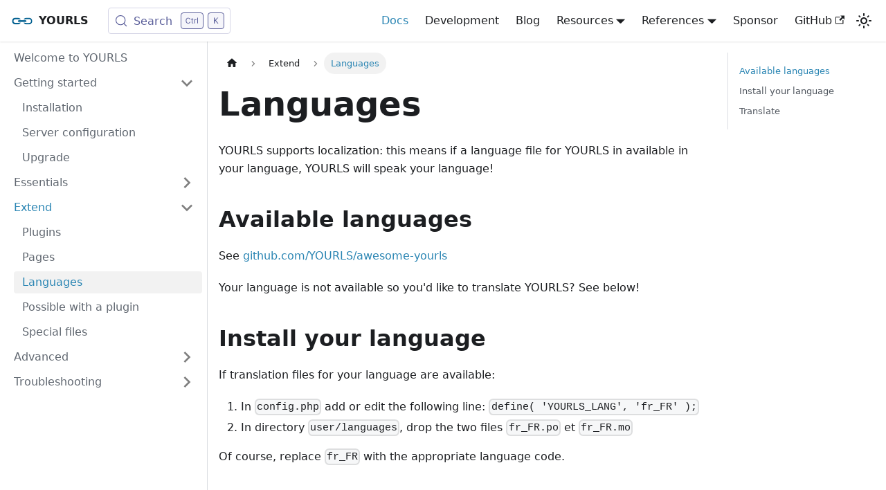

--- FILE ---
content_type: text/html; charset=utf-8
request_url: https://yourls.org/docs/guide/extend/languages
body_size: 5361
content:
<!doctype html>
<html lang="en" dir="ltr" class="docs-wrapper plugin-docs plugin-id-default docs-version-current docs-doc-page docs-doc-id-guide/extend/languages" data-has-hydrated="false">
<head>
<meta charset="UTF-8">
<meta name="generator" content="Docusaurus v3.9.2">
<title data-rh="true">Languages | YOURLS</title><meta data-rh="true" name="viewport" content="width=device-width,initial-scale=1"><meta data-rh="true" name="twitter:card" content="summary_large_image"><meta data-rh="true" property="og:image" content="https://yourls.org/assets/images/splash.png"><meta data-rh="true" name="twitter:image" content="https://yourls.org/assets/images/splash.png"><meta data-rh="true" property="og:url" content="https://yourls.org/docs/guide/extend/languages"><meta data-rh="true" property="og:locale" content="en"><meta data-rh="true" name="docusaurus_locale" content="en"><meta data-rh="true" name="docsearch:language" content="en"><meta data-rh="true" name="docusaurus_version" content="current"><meta data-rh="true" name="docusaurus_tag" content="docs-default-current"><meta data-rh="true" name="docsearch:version" content="current"><meta data-rh="true" name="docsearch:docusaurus_tag" content="docs-default-current"><meta data-rh="true" property="og:title" content="Languages | YOURLS"><meta data-rh="true" name="description" content="YOURLS supports localization: this means if a language file for YOURLS in available in your language, YOURLS will speak your language!"><meta data-rh="true" property="og:description" content="YOURLS supports localization: this means if a language file for YOURLS in available in your language, YOURLS will speak your language!"><link data-rh="true" rel="icon" href="/assets/images/favicon.svg"><link data-rh="true" rel="canonical" href="https://yourls.org/docs/guide/extend/languages"><link data-rh="true" rel="alternate" href="https://yourls.org/docs/guide/extend/languages" hreflang="en"><link data-rh="true" rel="alternate" href="https://yourls.org/docs/guide/extend/languages" hreflang="x-default"><link data-rh="true" rel="preconnect" href="https://0OPRSQO7WN-dsn.algolia.net" crossorigin="anonymous"><script data-rh="true" type="application/ld+json">{"@context":"https://schema.org","@type":"BreadcrumbList","itemListElement":[{"@type":"ListItem","position":1,"name":"Extend","item":"https://yourls.org/docs/category/extend"},{"@type":"ListItem","position":2,"name":"Languages","item":"https://yourls.org/docs/guide/extend/languages"}]}</script><link rel="alternate" type="application/rss+xml" href="/blog/rss.xml" title="YOURLS RSS Feed">
<link rel="alternate" type="application/atom+xml" href="/blog/atom.xml" title="YOURLS Atom Feed">




<link rel="search" type="application/opensearchdescription+xml" title="YOURLS" href="/opensearch.xml"><link rel="stylesheet" href="/assets/css/styles.b94de930.css">
<script src="/assets/js/runtime~main.cfe0f9ec.js" defer="defer"></script>
<script src="/assets/js/main.865a4078.js" defer="defer"></script>
</head>
<body class="navigation-with-keyboard">
<svg style="display: none;"><defs>
<symbol id="theme-svg-external-link" viewBox="0 0 24 24"><path fill="currentColor" d="M21 13v10h-21v-19h12v2h-10v15h17v-8h2zm3-12h-10.988l4.035 4-6.977 7.07 2.828 2.828 6.977-7.07 4.125 4.172v-11z"/></symbol>
</defs></svg>
<script>!function(){var t=function(){try{return new URLSearchParams(window.location.search).get("docusaurus-theme")}catch(t){}}()||function(){try{return window.localStorage.getItem("theme")}catch(t){}}();document.documentElement.setAttribute("data-theme",t||"light"),document.documentElement.setAttribute("data-theme-choice",t||"light")}(),function(){try{const c=new URLSearchParams(window.location.search).entries();for(var[t,e]of c)if(t.startsWith("docusaurus-data-")){var a=t.replace("docusaurus-data-","data-");document.documentElement.setAttribute(a,e)}}catch(t){}}()</script><div id="__docusaurus"><link rel="preload" as="image" href="/assets/images/favicon.svg"><div role="region" aria-label="Skip to main content"><a class="skipToContent_fXgn" href="#__docusaurus_skipToContent_fallback">Skip to main content</a></div><nav aria-label="Main" class="theme-layout-navbar navbar navbar--fixed-top"><div class="navbar__inner"><div class="theme-layout-navbar-left navbar__items"><button aria-label="Toggle navigation bar" aria-expanded="false" class="navbar__toggle clean-btn" type="button"><svg width="30" height="30" viewBox="0 0 30 30" aria-hidden="true"><path stroke="currentColor" stroke-linecap="round" stroke-miterlimit="10" stroke-width="2" d="M4 7h22M4 15h22M4 23h22"></path></svg></button><a class="navbar__brand" href="/"><div class="navbar__logo"><img src="/assets/images/favicon.svg" alt="YOURLS Logo" class="themedComponent_mlkZ themedComponent--light_NVdE"><img src="/assets/images/favicon.svg" alt="YOURLS Logo" class="themedComponent_mlkZ themedComponent--dark_xIcU"></div><b class="navbar__title text--truncate">YOURLS</b></a><div class="navbarSearchContainer_Bca1"><button type="button" class="DocSearch DocSearch-Button" aria-label="Search (Meta+k)" aria-keyshortcuts="Meta+k"><span class="DocSearch-Button-Container"><svg width="20" height="20" class="DocSearch-Search-Icon" viewBox="0 0 24 24" aria-hidden="true"><circle cx="11" cy="11" r="8" stroke="currentColor" fill="none" stroke-width="1.4"></circle><path d="m21 21-4.3-4.3" stroke="currentColor" fill="none" stroke-linecap="round" stroke-linejoin="round"></path></svg><span class="DocSearch-Button-Placeholder">Search</span></span><span class="DocSearch-Button-Keys"></span></button></div></div><div class="theme-layout-navbar-right navbar__items navbar__items--right"><a aria-current="page" class="navbar__item navbar__link navbar__link--active" href="/docs">Docs</a><a class="navbar__item navbar__link" href="/docs/development/plugins">Development</a><a class="navbar__item navbar__link" href="/blog">Blog</a><div class="navbar__item dropdown dropdown--hoverable dropdown--right"><a href="#" aria-haspopup="true" aria-expanded="false" role="button" class="navbar__link">Resources</a><ul class="dropdown__menu"><li><a href="https://github.com/YOURLS/awesome-yourls" target="_blank" rel="noopener noreferrer" class="dropdown__link">Awesome YOURLS<svg width="12" height="12" aria-label="(opens in new tab)" class="iconExternalLink_nPIU"><use href="#theme-svg-external-link"></use></svg></a></li><li><a href="https://github.com/YOURLS/plugin-sample" target="_blank" rel="noopener noreferrer" class="dropdown__link">Plugin sample<svg width="12" height="12" aria-label="(opens in new tab)" class="iconExternalLink_nPIU"><use href="#theme-svg-external-link"></use></svg></a></li></ul></div><div class="navbar__item dropdown dropdown--hoverable dropdown--right"><a href="#" aria-haspopup="true" aria-expanded="false" role="button" class="navbar__link">References</a><ul class="dropdown__menu"><li><a href="https://yourls.org/hooklist.php" target="_blank" rel="noopener noreferrer" class="dropdown__link">Hooklist<svg width="12" height="12" aria-label="(opens in new tab)" class="iconExternalLink_nPIU"><use href="#theme-svg-external-link"></use></svg></a></li><li><a href="https://yourls.org/xref/" target="_blank" rel="noopener noreferrer" class="dropdown__link">XRef<svg width="12" height="12" aria-label="(opens in new tab)" class="iconExternalLink_nPIU"><use href="#theme-svg-external-link"></use></svg></a></li></ul></div><a class="navbar__item navbar__link" href="/sponsor">Sponsor</a><a href="https://github.com/YOURLS/YOURLS" target="_blank" rel="noopener noreferrer" class="navbar__item navbar__link">GitHub<svg width="13.5" height="13.5" aria-label="(opens in new tab)" class="iconExternalLink_nPIU"><use href="#theme-svg-external-link"></use></svg></a><div class="toggle_vylO colorModeToggle_DEke"><button class="clean-btn toggleButton_gllP toggleButtonDisabled_aARS" type="button" disabled="" title="system mode" aria-label="Switch between dark and light mode (currently system mode)"><svg viewBox="0 0 24 24" width="24" height="24" aria-hidden="true" class="toggleIcon_g3eP lightToggleIcon_pyhR"><path fill="currentColor" d="M12,9c1.65,0,3,1.35,3,3s-1.35,3-3,3s-3-1.35-3-3S10.35,9,12,9 M12,7c-2.76,0-5,2.24-5,5s2.24,5,5,5s5-2.24,5-5 S14.76,7,12,7L12,7z M2,13l2,0c0.55,0,1-0.45,1-1s-0.45-1-1-1l-2,0c-0.55,0-1,0.45-1,1S1.45,13,2,13z M20,13l2,0c0.55,0,1-0.45,1-1 s-0.45-1-1-1l-2,0c-0.55,0-1,0.45-1,1S19.45,13,20,13z M11,2v2c0,0.55,0.45,1,1,1s1-0.45,1-1V2c0-0.55-0.45-1-1-1S11,1.45,11,2z M11,20v2c0,0.55,0.45,1,1,1s1-0.45,1-1v-2c0-0.55-0.45-1-1-1C11.45,19,11,19.45,11,20z M5.99,4.58c-0.39-0.39-1.03-0.39-1.41,0 c-0.39,0.39-0.39,1.03,0,1.41l1.06,1.06c0.39,0.39,1.03,0.39,1.41,0s0.39-1.03,0-1.41L5.99,4.58z M18.36,16.95 c-0.39-0.39-1.03-0.39-1.41,0c-0.39,0.39-0.39,1.03,0,1.41l1.06,1.06c0.39,0.39,1.03,0.39,1.41,0c0.39-0.39,0.39-1.03,0-1.41 L18.36,16.95z M19.42,5.99c0.39-0.39,0.39-1.03,0-1.41c-0.39-0.39-1.03-0.39-1.41,0l-1.06,1.06c-0.39,0.39-0.39,1.03,0,1.41 s1.03,0.39,1.41,0L19.42,5.99z M7.05,18.36c0.39-0.39,0.39-1.03,0-1.41c-0.39-0.39-1.03-0.39-1.41,0l-1.06,1.06 c-0.39,0.39-0.39,1.03,0,1.41s1.03,0.39,1.41,0L7.05,18.36z"></path></svg><svg viewBox="0 0 24 24" width="24" height="24" aria-hidden="true" class="toggleIcon_g3eP darkToggleIcon_wfgR"><path fill="currentColor" d="M9.37,5.51C9.19,6.15,9.1,6.82,9.1,7.5c0,4.08,3.32,7.4,7.4,7.4c0.68,0,1.35-0.09,1.99-0.27C17.45,17.19,14.93,19,12,19 c-3.86,0-7-3.14-7-7C5,9.07,6.81,6.55,9.37,5.51z M12,3c-4.97,0-9,4.03-9,9s4.03,9,9,9s9-4.03,9-9c0-0.46-0.04-0.92-0.1-1.36 c-0.98,1.37-2.58,2.26-4.4,2.26c-2.98,0-5.4-2.42-5.4-5.4c0-1.81,0.89-3.42,2.26-4.4C12.92,3.04,12.46,3,12,3L12,3z"></path></svg><svg viewBox="0 0 24 24" width="24" height="24" aria-hidden="true" class="toggleIcon_g3eP systemToggleIcon_QzmC"><path fill="currentColor" d="m12 21c4.971 0 9-4.029 9-9s-4.029-9-9-9-9 4.029-9 9 4.029 9 9 9zm4.95-13.95c1.313 1.313 2.05 3.093 2.05 4.95s-0.738 3.637-2.05 4.95c-1.313 1.313-3.093 2.05-4.95 2.05v-14c1.857 0 3.637 0.737 4.95 2.05z"></path></svg></button></div></div></div><div role="presentation" class="navbar-sidebar__backdrop"></div></nav><div id="__docusaurus_skipToContent_fallback" class="theme-layout-main main-wrapper mainWrapper_z2l0"><div class="docsWrapper_hBAB"><button aria-label="Scroll back to top" class="clean-btn theme-back-to-top-button backToTopButton_sjWU" type="button"></button><div class="docRoot_UBD9"><aside class="theme-doc-sidebar-container docSidebarContainer_YfHR"><div class="sidebarViewport_aRkj"><div class="sidebar_njMd"><nav aria-label="Docs sidebar" class="menu thin-scrollbar menu_SIkG"><ul class="theme-doc-sidebar-menu menu__list"><li class="theme-doc-sidebar-item-link theme-doc-sidebar-item-link-level-1 menu__list-item"><a class="menu__link" href="/docs"><span title="Welcome to YOURLS" class="linkLabel_WmDU">Welcome to YOURLS</span></a></li><li class="theme-doc-sidebar-item-category theme-doc-sidebar-item-category-level-1 menu__list-item"><div class="menu__list-item-collapsible"><a class="categoryLink_byQd menu__link menu__link--sublist" href="/docs/category/getting-started"><span title="Getting started" class="categoryLinkLabel_W154">Getting started</span></a><button aria-label="Collapse sidebar category &#x27;Getting started&#x27;" aria-expanded="true" type="button" class="clean-btn menu__caret"></button></div><ul class="menu__list"><li class="theme-doc-sidebar-item-link theme-doc-sidebar-item-link-level-2 menu__list-item"><a class="menu__link" tabindex="0" href="/docs/guide/install"><span title="Installation" class="linkLabel_WmDU">Installation</span></a></li><li class="theme-doc-sidebar-item-link theme-doc-sidebar-item-link-level-2 menu__list-item"><a class="menu__link" tabindex="0" href="/docs/guide/server-configuration"><span title="Server configuration" class="linkLabel_WmDU">Server configuration</span></a></li><li class="theme-doc-sidebar-item-link theme-doc-sidebar-item-link-level-2 menu__list-item"><a class="menu__link" tabindex="0" href="/docs/guide/upgrade"><span title="Upgrade" class="linkLabel_WmDU">Upgrade</span></a></li></ul></li><li class="theme-doc-sidebar-item-category theme-doc-sidebar-item-category-level-1 menu__list-item menu__list-item--collapsed"><div class="menu__list-item-collapsible"><a class="categoryLink_byQd menu__link menu__link--sublist" href="/docs/category/essentials"><span title="Essentials" class="categoryLinkLabel_W154">Essentials</span></a><button aria-label="Expand sidebar category &#x27;Essentials&#x27;" aria-expanded="false" type="button" class="clean-btn menu__caret"></button></div></li><li class="theme-doc-sidebar-item-category theme-doc-sidebar-item-category-level-1 menu__list-item"><div class="menu__list-item-collapsible"><a class="categoryLink_byQd menu__link menu__link--sublist menu__link--active" href="/docs/category/extend"><span title="Extend" class="categoryLinkLabel_W154">Extend</span></a><button aria-label="Collapse sidebar category &#x27;Extend&#x27;" aria-expanded="true" type="button" class="clean-btn menu__caret"></button></div><ul class="menu__list"><li class="theme-doc-sidebar-item-link theme-doc-sidebar-item-link-level-2 menu__list-item"><a class="menu__link" tabindex="0" href="/docs/guide/extend/plugins"><span title="Plugins" class="linkLabel_WmDU">Plugins</span></a></li><li class="theme-doc-sidebar-item-link theme-doc-sidebar-item-link-level-2 menu__list-item"><a class="menu__link" tabindex="0" href="/docs/guide/extend/pages"><span title="Pages" class="linkLabel_WmDU">Pages</span></a></li><li class="theme-doc-sidebar-item-link theme-doc-sidebar-item-link-level-2 menu__list-item"><a class="menu__link menu__link--active" aria-current="page" tabindex="0" href="/docs/guide/extend/languages"><span title="Languages" class="linkLabel_WmDU">Languages</span></a></li><li class="theme-doc-sidebar-item-link theme-doc-sidebar-item-link-level-2 menu__list-item"><a class="menu__link" tabindex="0" href="/docs/guide/extend/possible-with-a-plugin"><span title="Possible with a plugin" class="linkLabel_WmDU">Possible with a plugin</span></a></li><li class="theme-doc-sidebar-item-link theme-doc-sidebar-item-link-level-2 menu__list-item"><a class="menu__link" tabindex="0" href="/docs/guide/extend/special-files"><span title="Special files" class="linkLabel_WmDU">Special files</span></a></li></ul></li><li class="theme-doc-sidebar-item-category theme-doc-sidebar-item-category-level-1 menu__list-item menu__list-item--collapsed"><div class="menu__list-item-collapsible"><a class="categoryLink_byQd menu__link menu__link--sublist" href="/docs/category/advanced"><span title="Advanced" class="categoryLinkLabel_W154">Advanced</span></a><button aria-label="Expand sidebar category &#x27;Advanced&#x27;" aria-expanded="false" type="button" class="clean-btn menu__caret"></button></div></li><li class="theme-doc-sidebar-item-category theme-doc-sidebar-item-category-level-1 menu__list-item menu__list-item--collapsed"><div class="menu__list-item-collapsible"><a class="categoryLink_byQd menu__link menu__link--sublist" href="/docs/category/troubleshooting"><span title="Troubleshooting" class="categoryLinkLabel_W154">Troubleshooting</span></a><button aria-label="Expand sidebar category &#x27;Troubleshooting&#x27;" aria-expanded="false" type="button" class="clean-btn menu__caret"></button></div></li></ul></nav></div></div></aside><main class="docMainContainer_TBSr"><div class="container padding-top--md padding-bottom--lg"><div class="row"><div class="col docItemCol_VOVn"><div class="docItemContainer_Djhp"><article><nav class="theme-doc-breadcrumbs breadcrumbsContainer_Z_bl" aria-label="Breadcrumbs"><ul class="breadcrumbs"><li class="breadcrumbs__item"><a aria-label="Home page" class="breadcrumbs__link" href="/"><svg viewBox="0 0 24 24" class="breadcrumbHomeIcon_YNFT"><path d="M10 19v-5h4v5c0 .55.45 1 1 1h3c.55 0 1-.45 1-1v-7h1.7c.46 0 .68-.57.33-.87L12.67 3.6c-.38-.34-.96-.34-1.34 0l-8.36 7.53c-.34.3-.13.87.33.87H5v7c0 .55.45 1 1 1h3c.55 0 1-.45 1-1z" fill="currentColor"></path></svg></a></li><li class="breadcrumbs__item"><a class="breadcrumbs__link" href="/docs/category/extend"><span>Extend</span></a></li><li class="breadcrumbs__item breadcrumbs__item--active"><span class="breadcrumbs__link">Languages</span></li></ul></nav><div class="tocCollapsible_ETCw theme-doc-toc-mobile tocMobile_ITEo"><button type="button" class="clean-btn tocCollapsibleButton_TO0P">On this page</button></div><div class="theme-doc-markdown markdown"><header><h1>Languages</h1></header>
<p>YOURLS supports localization: this means if a language file for YOURLS in available in your language, YOURLS will speak your language!</p>
<h2 class="anchor anchorTargetStickyNavbar_Vzrq" id="available-languages">Available languages<a href="#available-languages" class="hash-link" aria-label="Direct link to Available languages" title="Direct link to Available languages" translate="no">​</a></h2>
<p>See <a href="https://github.com/YOURLS/awesome-yourls" target="_blank" rel="noopener noreferrer" class="">github.com/YOURLS/awesome-yourls</a></p>
<p>Your language is not available so you&#x27;d like to translate YOURLS? See below!</p>
<h2 class="anchor anchorTargetStickyNavbar_Vzrq" id="install-your-language">Install your language<a href="#install-your-language" class="hash-link" aria-label="Direct link to Install your language" title="Direct link to Install your language" translate="no">​</a></h2>
<p>If translation files for your language are available:</p>
<ol>
<li class="">In <code>config.php</code> add or edit the following line: <code>define( &#x27;YOURLS_LANG&#x27;, &#x27;fr_FR&#x27; );</code></li>
<li class="">In directory <code>user/languages</code>, drop the two files <code>fr_FR.po</code> et <code>fr_FR.mo</code></li>
</ol>
<p>Of course, replace <code>fr_FR</code> with the appropriate language code.</p>
<h2 class="anchor anchorTargetStickyNavbar_Vzrq" id="translate">Translate<a href="#translate" class="hash-link" aria-label="Direct link to Translate" title="Direct link to Translate" translate="no">​</a></h2>
<p>If YOURLS is not available in your language, be the one that will create the translation files! It&#x27;s easy and no technical knowledge is required.</p>
<p>See this article: <a href="https://blog.yourls.org/2013/02/workshop-how-to-create-your-own-translation-file-for-yourls/" target="_blank" rel="noopener noreferrer" class="">How to create your own translation file for YOURLS</a></p>
<div class="theme-admonition theme-admonition-tip admonition_xJq3 alert alert--success"><div class="admonitionHeading_Gvgb"><span class="admonitionIcon_Rf37"><svg viewBox="0 0 12 16"><path fill-rule="evenodd" d="M6.5 0C3.48 0 1 2.19 1 5c0 .92.55 2.25 1 3 1.34 2.25 1.78 2.78 2 4v1h5v-1c.22-1.22.66-1.75 2-4 .45-.75 1-2.08 1-3 0-2.81-2.48-5-5.5-5zm3.64 7.48c-.25.44-.47.8-.67 1.11-.86 1.41-1.25 2.06-1.45 3.23-.02.05-.02.11-.02.17H5c0-.06 0-.13-.02-.17-.2-1.17-.59-1.83-1.45-3.23-.2-.31-.42-.67-.67-1.11C2.44 6.78 2 5.65 2 5c0-2.2 2.02-4 4.5-4 1.22 0 2.36.42 3.22 1.19C10.55 2.94 11 3.94 11 5c0 .66-.44 1.78-.86 2.48zM4 14h5c-.23 1.14-1.3 2-2.5 2s-2.27-.86-2.5-2z"></path></svg></span>Get your code ready for translation</div><div class="admonitionContent_BuS1"><p>Check out the <a class="" href="/docs/development/i18n">dedicated guide</a> for developers.</p></div></div></div><footer class="theme-doc-footer docusaurus-mt-lg"><div class="row margin-top--sm theme-doc-footer-edit-meta-row"><div class="col noPrint_WFHX"><a href="https://github.com/YOURLS/website/edit/main/docs/guide/extend/languages.md" target="_blank" rel="noopener noreferrer" class="theme-edit-this-page"><svg fill="currentColor" height="20" width="20" viewBox="0 0 40 40" class="iconEdit_Z9Sw" aria-hidden="true"><g><path d="m34.5 11.7l-3 3.1-6.3-6.3 3.1-3q0.5-0.5 1.2-0.5t1.1 0.5l3.9 3.9q0.5 0.4 0.5 1.1t-0.5 1.2z m-29.5 17.1l18.4-18.5 6.3 6.3-18.4 18.4h-6.3v-6.2z"></path></g></svg>Edit this page</a></div><div class="col lastUpdated_JAkA"></div></div></footer></article><nav class="docusaurus-mt-lg pagination-nav" aria-label="Docs pages"><a class="pagination-nav__link pagination-nav__link--prev" href="/docs/guide/extend/pages"><div class="pagination-nav__sublabel">Previous</div><div class="pagination-nav__label">Pages</div></a><a class="pagination-nav__link pagination-nav__link--next" href="/docs/guide/extend/possible-with-a-plugin"><div class="pagination-nav__sublabel">Next</div><div class="pagination-nav__label">Possible with a plugin</div></a></nav></div></div><div class="col col--3"><div class="tableOfContents_bqdL thin-scrollbar theme-doc-toc-desktop"><ul class="table-of-contents table-of-contents__left-border"><li><a href="#available-languages" class="table-of-contents__link toc-highlight">Available languages</a></li><li><a href="#install-your-language" class="table-of-contents__link toc-highlight">Install your language</a></li><li><a href="#translate" class="table-of-contents__link toc-highlight">Translate</a></li></ul></div></div></div></div></main></div></div></div><footer class="theme-layout-footer footer footer--dark"><div class="container container-fluid"><div class="footer__bottom text--center"><div class="footer__copyright">Code licensed MIT, documentation CC BY 4.0<br>Copyright © 2009-present · YOURLS Contributors</div></div></div></footer></div>
<!-- Cloudflare Pages Analytics --><script defer src='https://static.cloudflareinsights.com/beacon.min.js' data-cf-beacon='{"token": "00d32dc3cf8b487bb9e2b476e047ddd5"}'></script><!-- Cloudflare Pages Analytics --><script defer src="https://static.cloudflareinsights.com/beacon.min.js/vcd15cbe7772f49c399c6a5babf22c1241717689176015" integrity="sha512-ZpsOmlRQV6y907TI0dKBHq9Md29nnaEIPlkf84rnaERnq6zvWvPUqr2ft8M1aS28oN72PdrCzSjY4U6VaAw1EQ==" data-cf-beacon='{"version":"2024.11.0","token":"d766085016c44ba785d0a3d917cb8bad","r":1,"server_timing":{"name":{"cfCacheStatus":true,"cfEdge":true,"cfExtPri":true,"cfL4":true,"cfOrigin":true,"cfSpeedBrain":true},"location_startswith":null}}' crossorigin="anonymous"></script>
</body>
</html>

--- FILE ---
content_type: application/javascript
request_url: https://yourls.org/assets/js/runtime~main.cfe0f9ec.js
body_size: 3699
content:
(()=>{"use strict";var e,a,c,d,f={},b={};function r(e){var a=b[e];if(void 0!==a)return a.exports;var c=b[e]={exports:{}};return f[e].call(c.exports,c,c.exports,r),c.exports}r.m=f,e=[],r.O=(a,c,d,f)=>{if(!c){var b=1/0;for(i=0;i<e.length;i++){for(var[c,d,f]=e[i],t=!0,o=0;o<c.length;o++)(!1&f||b>=f)&&Object.keys(r.O).every(e=>r.O[e](c[o]))?c.splice(o--,1):(t=!1,f<b&&(b=f));if(t){e.splice(i--,1);var n=d();void 0!==n&&(a=n)}}return a}f=f||0;for(var i=e.length;i>0&&e[i-1][2]>f;i--)e[i]=e[i-1];e[i]=[c,d,f]},r.n=e=>{var a=e&&e.__esModule?()=>e.default:()=>e;return r.d(a,{a:a}),a},c=Object.getPrototypeOf?e=>Object.getPrototypeOf(e):e=>e.__proto__,r.t=function(e,d){if(1&d&&(e=this(e)),8&d)return e;if("object"==typeof e&&e){if(4&d&&e.__esModule)return e;if(16&d&&"function"==typeof e.then)return e}var f=Object.create(null);r.r(f);var b={};a=a||[null,c({}),c([]),c(c)];for(var t=2&d&&e;("object"==typeof t||"function"==typeof t)&&!~a.indexOf(t);t=c(t))Object.getOwnPropertyNames(t).forEach(a=>b[a]=()=>e[a]);return b.default=()=>e,r.d(f,b),f},r.d=(e,a)=>{for(var c in a)r.o(a,c)&&!r.o(e,c)&&Object.defineProperty(e,c,{enumerable:!0,get:a[c]})},r.f={},r.e=e=>Promise.all(Object.keys(r.f).reduce((a,c)=>(r.f[c](e,a),a),[])),r.u=e=>"assets/js/"+({162:"087a2106",206:"29db0bea",635:"c260b502",665:"4dde1e5b",737:"cbaac815",849:"0058b4c6",867:"f52e67bc",957:"c141421f",1001:"c09d52e6",1146:"7650db14",1235:"a7456010",1319:"b40cd6a4",1368:"a6ce9618",1373:"b7fbdae5",1500:"59675bc0",1519:"05dbda68",1753:"d25b4816",1903:"acecf23e",1989:"c1d4a412",1999:"921c062e",2138:"1a4e3797",2247:"2447e01a",2263:"d3827bc7",2283:"eb5f61fa",2305:"6380065b",2503:"2d0a3248",2564:"7a60a48f",2634:"c4f5d8e4",2711:"9e4087bc",2751:"c75bf72d",2969:"48f52876",3096:"8af272f3",3209:"d6794f20",3249:"ccc49370",3364:"0ca22e55",3390:"3dbff604",3439:"3f2ae7f2",3510:"aa160fd0",3715:"b540f618",3802:"360b7287",3932:"d8a11ead",4212:"621db11d",4259:"fe9416c0",4269:"18ffe98c",4281:"5cd5269d",4282:"05d7f993",4330:"e9692903",4406:"725b5aaf",4511:"0634c6ec",4813:"6875c492",4918:"c9cac9d9",4963:"8f7d2c37",5067:"a5ebd894",5069:"cf9ffa50",5181:"50566529",5333:"db14ae34",5437:"bcb9bb6b",5528:"2b896f5a",5620:"7f5ab2cc",5719:"9e8df408",5742:"aba21aa0",5759:"256a7a04",5899:"a09c2993",5940:"0c6bdbee",6022:"6c681139",6041:"90a3773b",6061:"1f391b9e",6091:"a075b2b5",6123:"e13fcdc1",6225:"1c2aeff2",6465:"6fba7707",6476:"b922d6d2",6490:"d59c99e1",6586:"6bf993ea",6594:"cbd55d7e",6614:"bd15baf4",6644:"448f3949",6741:"d2fe9844",6755:"60fa303e",6969:"14eb3368",7098:"a7bd4aaa",7416:"50bca88b",7472:"814f3328",7484:"dadcad37",7639:"a3d16adb",7643:"a6aa9e1f",7752:"cd7575e5",7942:"526cc981",8009:"6c83b5d3",8121:"3a2db09e",8130:"f81c1134",8137:"1da0b8a7",8146:"c15d9823",8209:"01a85c17",8310:"cbf324d5",8401:"17896441",8413:"6b098e46",8564:"5bf83d23",8576:"39885fa5",8715:"4cb8e374",8743:"91f6d374",8901:"218b9b4b",8947:"ef8b811a",8991:"def60162",9008:"948a5165",9048:"a94703ab",9360:"56df1133",9385:"8ea09047",9399:"7a985cc6",9449:"c1866819",9472:"8fd34cb3",9647:"5e95c892",9858:"36994c47"}[e]||e)+"."+{162:"fb8ab02b",206:"d0813da9",416:"54d481f4",635:"f7d4fc4e",665:"7e7a9332",737:"6d557282",849:"2f307404",867:"80f92457",957:"77e6c24f",1001:"6c39e948",1146:"8040fbae",1235:"a68abf8a",1319:"277871b0",1368:"13de4306",1373:"91fad9be",1500:"7a413a0d",1519:"90e0e854",1753:"871f9f05",1903:"87eae568",1989:"bad8b0c7",1999:"818ec22c",2138:"c516ca82",2237:"5afc23b6",2247:"4381e0b5",2263:"124a2838",2283:"214f70e9",2305:"ffa2c765",2503:"38fb53b1",2564:"9e408cdd",2634:"a3e13b65",2693:"83e02499",2711:"3c94e763",2751:"06538e12",2969:"652824aa",3096:"612d5992",3209:"ec852e80",3249:"14c7b58f",3364:"914a8654",3390:"acfd51b8",3439:"0bea07d8",3510:"bad36d22",3715:"3e49b223",3802:"aa076986",3932:"e364e5ad",4212:"0b121ecc",4259:"aab0ff7a",4269:"30d46f0e",4281:"2e0a4290",4282:"837dfd3b",4330:"544d1570",4406:"e9f0af37",4511:"3415b0b8",4813:"53a57552",4918:"29dd2e31",4963:"70b62874",5067:"ca73b933",5069:"9bec4b2d",5075:"4e64e862",5181:"76511a37",5333:"6aceff95",5437:"2a333814",5528:"d3b88516",5620:"caadfbf5",5719:"b24d82c4",5742:"f32cc1a1",5759:"b68d7afb",5899:"1f585a69",5940:"4a0ebe01",6022:"37e9b6cc",6041:"3b4360e9",6061:"513c5ee5",6091:"831e081b",6123:"e68d194c",6225:"0f288880",6465:"924dad64",6476:"b61785c6",6490:"513246a6",6586:"a6328ca5",6594:"f9c431e3",6614:"6f6a5ac4",6644:"b4eeeea5",6741:"3c2ad343",6755:"09492766",6969:"443511f3",7098:"1fb8b6a6",7416:"74cb27c7",7472:"b14119ea",7484:"9895fe66",7639:"f0748154",7643:"139ede55",7752:"1a9229d7",7942:"21692687",8009:"5aae7de9",8121:"e33e0e66",8130:"75faf419",8137:"d9832e32",8146:"bc921938",8209:"c3c64bbb",8310:"db8b3e3c",8401:"210d74c9",8413:"ccee4948",8564:"14df27a7",8576:"51ec6aa0",8715:"9175404e",8743:"b14bcbbe",8901:"e159aa85",8913:"a1397fd3",8947:"d0cc57ee",8991:"6fd2429e",9008:"17e6292b",9048:"f1e2d9b1",9360:"be571551",9385:"be1e63c5",9399:"f510988d",9449:"f466a332",9472:"039f97c3",9647:"dbe62af2",9785:"9dc4af20",9858:"2af0f8d9"}[e]+".js",r.miniCssF=e=>{},r.g=function(){if("object"==typeof globalThis)return globalThis;try{return this||new Function("return this")()}catch(e){if("object"==typeof window)return window}}(),r.o=(e,a)=>Object.prototype.hasOwnProperty.call(e,a),d={},r.l=(e,a,c,f)=>{if(d[e])d[e].push(a);else{var b,t;if(void 0!==c)for(var o=document.getElementsByTagName("script"),n=0;n<o.length;n++){var i=o[n];if(i.getAttribute("src")==e){b=i;break}}b||(t=!0,(b=document.createElement("script")).charset="utf-8",r.nc&&b.setAttribute("nonce",r.nc),b.src=e),d[e]=[a];var u=(a,c)=>{b.onerror=b.onload=null,clearTimeout(l);var f=d[e];if(delete d[e],b.parentNode&&b.parentNode.removeChild(b),f&&f.forEach(e=>e(c)),a)return a(c)},l=setTimeout(u.bind(null,void 0,{type:"timeout",target:b}),12e4);b.onerror=u.bind(null,b.onerror),b.onload=u.bind(null,b.onload),t&&document.head.appendChild(b)}},r.r=e=>{"undefined"!=typeof Symbol&&Symbol.toStringTag&&Object.defineProperty(e,Symbol.toStringTag,{value:"Module"}),Object.defineProperty(e,"__esModule",{value:!0})},r.p="/",r.gca=function(e){return e={17896441:"8401",50566529:"5181","087a2106":"162","29db0bea":"206",c260b502:"635","4dde1e5b":"665",cbaac815:"737","0058b4c6":"849",f52e67bc:"867",c141421f:"957",c09d52e6:"1001","7650db14":"1146",a7456010:"1235",b40cd6a4:"1319",a6ce9618:"1368",b7fbdae5:"1373","59675bc0":"1500","05dbda68":"1519",d25b4816:"1753",acecf23e:"1903",c1d4a412:"1989","921c062e":"1999","1a4e3797":"2138","2447e01a":"2247",d3827bc7:"2263",eb5f61fa:"2283","6380065b":"2305","2d0a3248":"2503","7a60a48f":"2564",c4f5d8e4:"2634","9e4087bc":"2711",c75bf72d:"2751","48f52876":"2969","8af272f3":"3096",d6794f20:"3209",ccc49370:"3249","0ca22e55":"3364","3dbff604":"3390","3f2ae7f2":"3439",aa160fd0:"3510",b540f618:"3715","360b7287":"3802",d8a11ead:"3932","621db11d":"4212",fe9416c0:"4259","18ffe98c":"4269","5cd5269d":"4281","05d7f993":"4282",e9692903:"4330","725b5aaf":"4406","0634c6ec":"4511","6875c492":"4813",c9cac9d9:"4918","8f7d2c37":"4963",a5ebd894:"5067",cf9ffa50:"5069",db14ae34:"5333",bcb9bb6b:"5437","2b896f5a":"5528","7f5ab2cc":"5620","9e8df408":"5719",aba21aa0:"5742","256a7a04":"5759",a09c2993:"5899","0c6bdbee":"5940","6c681139":"6022","90a3773b":"6041","1f391b9e":"6061",a075b2b5:"6091",e13fcdc1:"6123","1c2aeff2":"6225","6fba7707":"6465",b922d6d2:"6476",d59c99e1:"6490","6bf993ea":"6586",cbd55d7e:"6594",bd15baf4:"6614","448f3949":"6644",d2fe9844:"6741","60fa303e":"6755","14eb3368":"6969",a7bd4aaa:"7098","50bca88b":"7416","814f3328":"7472",dadcad37:"7484",a3d16adb:"7639",a6aa9e1f:"7643",cd7575e5:"7752","526cc981":"7942","6c83b5d3":"8009","3a2db09e":"8121",f81c1134:"8130","1da0b8a7":"8137",c15d9823:"8146","01a85c17":"8209",cbf324d5:"8310","6b098e46":"8413","5bf83d23":"8564","39885fa5":"8576","4cb8e374":"8715","91f6d374":"8743","218b9b4b":"8901",ef8b811a:"8947",def60162:"8991","948a5165":"9008",a94703ab:"9048","56df1133":"9360","8ea09047":"9385","7a985cc6":"9399",c1866819:"9449","8fd34cb3":"9472","5e95c892":"9647","36994c47":"9858"}[e]||e,r.p+r.u(e)},(()=>{var e={5354:0,1869:0};r.f.j=(a,c)=>{var d=r.o(e,a)?e[a]:void 0;if(0!==d)if(d)c.push(d[2]);else if(/^(1869|5354)$/.test(a))e[a]=0;else{var f=new Promise((c,f)=>d=e[a]=[c,f]);c.push(d[2]=f);var b=r.p+r.u(a),t=new Error;r.l(b,c=>{if(r.o(e,a)&&(0!==(d=e[a])&&(e[a]=void 0),d)){var f=c&&("load"===c.type?"missing":c.type),b=c&&c.target&&c.target.src;t.message="Loading chunk "+a+" failed.\n("+f+": "+b+")",t.name="ChunkLoadError",t.type=f,t.request=b,d[1](t)}},"chunk-"+a,a)}},r.O.j=a=>0===e[a];var a=(a,c)=>{var d,f,[b,t,o]=c,n=0;if(b.some(a=>0!==e[a])){for(d in t)r.o(t,d)&&(r.m[d]=t[d]);if(o)var i=o(r)}for(a&&a(c);n<b.length;n++)f=b[n],r.o(e,f)&&e[f]&&e[f][0](),e[f]=0;return r.O(i)},c=self.webpackChunk=self.webpackChunk||[];c.forEach(a.bind(null,0)),c.push=a.bind(null,c.push.bind(c))})()})();

--- FILE ---
content_type: application/javascript
request_url: https://yourls.org/assets/js/5e95c892.dbe62af2.js
body_size: -303
content:
"use strict";(self.webpackChunk=self.webpackChunk||[]).push([[9647],{7121(e,s,r){r.r(s),r.d(s,{default:()=>d});r(6540);var u=r(4164),a=r(7559),c=r(5500),n=r(2831),t=r(1732),l=r(4848);function d(e){return(0,l.jsx)(c.e3,{className:(0,u.A)(a.G.wrapper.docsPages),children:(0,l.jsx)(t.A,{children:(0,n.v)(e.route.routes)})})}}}]);

--- FILE ---
content_type: application/javascript
request_url: https://yourls.org/assets/js/5075.4e64e862.js
body_size: 8341
content:
(self.webpackChunk=self.webpackChunk||[]).push([[5075],{4328(e,n,t){"use strict";t.d(n,{A:()=>Re});var a=t(6540),s=t(8453),r=t(5260),i=t(8587),c=t(2303),o=t(4164),l=t(5293),u=t(6342);function d(){var e=(0,u.p)().prism,n=(0,l.G)().colorMode,t=e.theme,a=e.darkTheme||t;return"dark"===n?a:t}var m=t(7559),f=t(8634),h=t(8426),v=t.n(h),g=t(3807),p=t(4848),j=(0,f.A)(/title=(["'])(.*?)\1/,{quote:1,title:2}),b=(0,f.A)(/\{([\d,-]+)\}/,{range:1}),x={js:{start:"\\/\\/",end:""},jsBlock:{start:"\\/\\*",end:"\\*\\/"},jsx:{start:"\\{\\s*\\/\\*",end:"\\*\\/\\s*\\}"},bash:{start:"#",end:""},html:{start:"\x3c!--",end:"--\x3e"}},N=Object.assign({},x,{lua:{start:"--",end:""},wasm:{start:"\\;\\;",end:""},tex:{start:"%",end:""},vb:{start:"['\u2018\u2019]",end:""},vbnet:{start:"(?:_\\s*)?['\u2018\u2019]",end:""},rem:{start:"[Rr][Ee][Mm]\\b",end:""},f90:{start:"!",end:""},ml:{start:"\\(\\*",end:"\\*\\)"},cobol:{start:"\\*>",end:""}}),A=Object.keys(x);function y(e,n){var t=e.map(function(e){var t=N[e],a=t.start,s=t.end;return"(?:"+a+"\\s*("+n.flatMap(function(e){var n,t;return[e.line,null==(n=e.block)?void 0:n.start,null==(t=e.block)?void 0:t.end].filter(Boolean)}).join("|")+")\\s*"+s+")"}).join("|");return new RegExp("^\\s*(?:"+t+")\\s*$")}function w(e){var n=e.showLineNumbers,t=e.metastring;return"boolean"==typeof n?n?1:void 0:"number"==typeof n?n:function(e){var n=null==e?void 0:e.split(" ").find(function(e){return e.startsWith("showLineNumbers")});if(n){if(n.startsWith("showLineNumbers=")){var t=n.replace("showLineNumbers=","");return parseInt(t,10)}return 1}}(t)}function C(e,n){var t=n.language,a=n.magicComments;if(void 0===t)return{lineClassNames:{},code:e};for(var s=function(e,n){switch(e){case"js":case"javascript":case"ts":case"typescript":return y(["js","jsBlock"],n);case"jsx":case"tsx":return y(["js","jsBlock","jsx"],n);case"html":return y(["js","jsBlock","html"],n);case"python":case"py":case"bash":return y(["bash"],n);case"markdown":case"md":return y(["html","jsx","bash"],n);case"tex":case"latex":case"matlab":return y(["tex"],n);case"lua":case"haskell":return y(["lua"],n);case"sql":return y(["lua","jsBlock"],n);case"wasm":return y(["wasm"],n);case"vb":case"vba":case"visual-basic":return y(["vb","rem"],n);case"vbnet":return y(["vbnet","rem"],n);case"batch":return y(["rem"],n);case"basic":return y(["rem","f90"],n);case"fsharp":return y(["js","ml"],n);case"ocaml":case"sml":return y(["ml"],n);case"fortran":return y(["f90"],n);case"cobol":return y(["cobol"],n);default:return y(A,n)}}(t,a),r=e.split(/\r?\n/),i=Object.fromEntries(a.map(function(e){return[e.className,{start:0,range:""}]})),c=Object.fromEntries(a.filter(function(e){return e.line}).map(function(e){var n=e.className;return[e.line,n]})),o=Object.fromEntries(a.filter(function(e){return e.block}).map(function(e){var n=e.className;return[e.block.start,n]})),l=Object.fromEntries(a.filter(function(e){return e.block}).map(function(e){var n=e.className;return[e.block.end,n]})),u=0;u<r.length;){var d=r[u].match(s);if(d){var m=d.slice(1).find(function(e){return void 0!==e});c[m]?i[c[m]].range+=u+",":o[m]?i[o[m]].start=u:l[m]&&(i[l[m]].range+=i[l[m]].start+"-"+(u-1)+","),r.splice(u,1)}else u+=1}var f={};return Object.entries(i).forEach(function(e){var n=e[0],t=e[1].range;v()(t).forEach(function(e){null!=f[e]||(f[e]=[]),f[e].push(n)})}),{code:r.join("\n"),lineClassNames:f}}function k(e,n){var t,a=e.replace(/\r?\n$/,"");return null!=(t=function(e,n){var t=n.metastring,a=n.magicComments;if(t&&b.test(t)){var s=t.match(b).groups.range;if(0===a.length)throw new Error("A highlight range has been given in code block's metastring (``` "+t+"), but no magic comment config is available. Docusaurus applies the first magic comment entry's className for metastring ranges.");var r=a[0].className,i=v()(s).filter(function(e){return e>0}).map(function(e){return[e-1,[r]]});return{lineClassNames:Object.fromEntries(i),code:e}}return null}(a,Object.assign({},n)))?t:C(a,Object.assign({},n))}function O(e){var n,t,a,s=function(e){var n,t,a,s;return null!=(n=null==(s=null!=(t=null!=(a=e.language)?a:function(e){if(e){var n=e.split(" ").find(function(e){return e.startsWith("language-")});return null==n?void 0:n.replace(/language-/,"")}}(e.className))?t:e.defaultLanguage)?void 0:s.toLowerCase())?n:"text"}({language:e.language,defaultLanguage:e.defaultLanguage,className:e.className}),r=k(e.code,{metastring:e.metastring,magicComments:e.magicComments,language:s}),i=r.lineClassNames,c=r.code,l=function(e){var n=e.className,t=e.language;return(0,o.A)(n,t&&!(null!=n&&n.includes("language-"+t))&&"language-"+t)}({className:e.className,language:s}),u=(n=e.metastring,(null!=(t=null==n||null==(a=n.match(j))?void 0:a.groups.title)?t:"")||e.title),d=w({showLineNumbers:e.showLineNumbers,metastring:e.metastring});return{codeInput:e.code,code:c,className:l,language:s,title:u,lineNumbersStart:d,lineClassNames:i}}var B=(0,a.createContext)(null);function T(e){var n=e.metadata,t=e.wordWrap,s=e.children,r=(0,a.useMemo)(function(){return{metadata:n,wordWrap:t}},[n,t]);return(0,p.jsx)(B.Provider,{value:r,children:s})}function L(){var e=(0,a.useContext)(B);if(null===e)throw new g.dV("CodeBlockContextProvider");return e}const E="codeBlockContainer_Ckt0";var _=["as"];function M(e){var n=e.as,t=(0,i.A)(e,_),a=function(e){var n={color:"--prism-color",backgroundColor:"--prism-background-color"},t={};return Object.entries(e.plain).forEach(function(e){var a=e[0],s=e[1],r=n[a];r&&"string"==typeof s&&(t[r]=s)}),t}(d());return(0,p.jsx)(n,Object.assign({},t,{style:a,className:(0,o.A)(t.className,E,m.G.common.codeBlock)}))}const S="codeBlock_bY9V",U="codeBlockStandalone_MEMb",z="codeBlockLines_e6Vv",I="codeBlockLinesWithNumbering_o6Pm";function H(e){var n=e.children,t=e.className;return(0,p.jsx)(M,{as:"pre",tabIndex:0,className:(0,o.A)(U,"thin-scrollbar",t),children:(0,p.jsx)("code",{className:z,children:n})})}var V={attributes:!0,characterData:!0,childList:!0,subtree:!0};function P(e,n){var t=(0,a.useState)(),s=t[0],r=t[1],i=(0,a.useCallback)(function(){var n;r(null==(n=e.current)?void 0:n.closest("[role=tabpanel][hidden]"))},[e,r]);(0,a.useEffect)(function(){i()},[i]),function(e,n,t){void 0===t&&(t=V);var s=(0,g._q)(n),r=(0,g.Be)(t);(0,a.useEffect)(function(){var n=new MutationObserver(s);return e&&n.observe(e,r),function(){return n.disconnect()}},[e,s,r])}(s,function(e){e.forEach(function(e){"attributes"===e.type&&"hidden"===e.attributeName&&(n(),i())})},{attributes:!0,characterData:!1,childList:!1,subtree:!1})}function R(e){return e.children}var W=t(1765),D=["line","token"];function q(e){e.line,e.token;var n=(0,i.A)(e,D);return(0,p.jsx)("span",Object.assign({},n))}const F="codeLine_lJS_",G="codeLineNumber_Tfdd",J="codeLineContent_feaV";function Z(e){var n=e.line,t=e.classNames,a=e.showLineNumbers,s=e.getLineProps,r=e.getTokenProps,i=function(e){var n=1===e.length&&"\n"===e[0].content?e[0]:void 0;return n?[Object.assign({},n,{content:""})]:e}(n),c=s({line:i,className:(0,o.A)(t,a&&F)}),l=i.map(function(e,n){var t=r({token:e});return(0,p.jsx)(q,Object.assign({},t,{line:i,token:e,children:t.children}),n)});return(0,p.jsxs)("span",Object.assign({},c,{children:[a?(0,p.jsxs)(p.Fragment,{children:[(0,p.jsx)("span",{className:G}),(0,p.jsx)("span",{className:J,children:l})]}):l,(0,p.jsx)("br",{})]}))}var $=a.forwardRef(function(e,n){return(0,p.jsx)("pre",Object.assign({ref:n,tabIndex:0},e,{className:(0,o.A)(e.className,S,"thin-scrollbar")}))});function X(e){var n=L().metadata;return(0,p.jsx)("code",Object.assign({},e,{className:(0,o.A)(e.className,z,void 0!==n.lineNumbersStart&&I),style:Object.assign({},e.style,{counterReset:void 0===n.lineNumbersStart?void 0:"line-count "+(n.lineNumbersStart-1)})}))}function Y(e){var n=e.className,t=L(),a=t.metadata,s=t.wordWrap,r=d(),i=a.code,c=a.language,l=a.lineNumbersStart,u=a.lineClassNames;return(0,p.jsx)(W.f4,{theme:r,code:i,language:c,children:function(e){var t=e.className,a=e.style,r=e.tokens,i=e.getLineProps,c=e.getTokenProps;return(0,p.jsx)($,{ref:s.codeBlockRef,className:(0,o.A)(n,t),style:a,children:(0,p.jsx)(X,{children:r.map(function(e,n){return(0,p.jsx)(Z,{line:e,getLineProps:i,getTokenProps:c,classNames:u[n],showLineNumbers:void 0!==l},n)})})})}})}function Q(e){var n=e.children,t=e.fallback;return(0,c.A)()?(0,p.jsx)(p.Fragment,{children:null==n?void 0:n()}):null!=t?t:null}var K=t(1312),ee=["className"];function ne(e){var n=e.className,t=(0,i.A)(e,ee);return(0,p.jsx)("button",Object.assign({type:"button"},t,{className:(0,o.A)("clean-btn",n)}))}function te(e){return(0,p.jsx)("svg",Object.assign({viewBox:"0 0 24 24"},e,{children:(0,p.jsx)("path",{fill:"currentColor",d:"M19,21H8V7H19M19,5H8A2,2 0 0,0 6,7V21A2,2 0 0,0 8,23H19A2,2 0 0,0 21,21V7A2,2 0 0,0 19,5M16,1H4A2,2 0 0,0 2,3V17H4V3H16V1Z"})}))}function ae(e){return(0,p.jsx)("svg",Object.assign({viewBox:"0 0 24 24"},e,{children:(0,p.jsx)("path",{fill:"currentColor",d:"M21,7L9,19L3.5,13.5L4.91,12.09L9,16.17L19.59,5.59L21,7Z"})}))}const se={copyButtonCopied:"copyButtonCopied_Vdqa",copyButtonIcons:"copyButtonIcons_IEyt",copyButtonIcon:"copyButtonIcon_TrPX",copyButtonSuccessIcon:"copyButtonSuccessIcon_cVMy"};function re(e){return e?(0,K.T)({id:"theme.CodeBlock.copied",message:"Copied",description:"The copied button label on code blocks"}):(0,K.T)({id:"theme.CodeBlock.copyButtonAriaLabel",message:"Copy code to clipboard",description:"The ARIA label for copy code blocks button"})}function ie(e){var n=e.className,t=function(){var e=L().metadata.code,n=(0,a.useState)(!1),t=n[0],s=n[1],r=(0,a.useRef)(void 0),i=(0,a.useCallback)(function(){navigator.clipboard.writeText(e).then(function(){s(!0),r.current=window.setTimeout(function(){s(!1)},1e3)})},[e]);return(0,a.useEffect)(function(){return function(){return window.clearTimeout(r.current)}},[]),{copyCode:i,isCopied:t}}(),s=t.copyCode,r=t.isCopied;return(0,p.jsx)(ne,{"aria-label":re(r),title:(0,K.T)({id:"theme.CodeBlock.copy",message:"Copy",description:"The copy button label on code blocks"}),className:(0,o.A)(n,se.copyButton,r&&se.copyButtonCopied),onClick:s,children:(0,p.jsxs)("span",{className:se.copyButtonIcons,"aria-hidden":"true",children:[(0,p.jsx)(te,{className:se.copyButtonIcon}),(0,p.jsx)(ae,{className:se.copyButtonSuccessIcon})]})})}function ce(e){return(0,p.jsx)("svg",Object.assign({viewBox:"0 0 24 24"},e,{children:(0,p.jsx)("path",{fill:"currentColor",d:"M4 19h6v-2H4v2zM20 5H4v2h16V5zm-3 6H4v2h13.25c1.1 0 2 .9 2 2s-.9 2-2 2H15v-2l-3 3l3 3v-2h2c2.21 0 4-1.79 4-4s-1.79-4-4-4z"})}))}const oe="wordWrapButtonIcon_b1P5",le="wordWrapButtonEnabled_uzNF";function ue(e){var n=e.className,t=L().wordWrap;if(!(t.isEnabled||t.isCodeScrollable))return!1;var a=(0,K.T)({id:"theme.CodeBlock.wordWrapToggle",message:"Toggle word wrap",description:"The title attribute for toggle word wrapping button of code block lines"});return(0,p.jsx)(ne,{onClick:function(){return t.toggle()},className:(0,o.A)(n,t.isEnabled&&le),"aria-label":a,title:a,children:(0,p.jsx)(ce,{className:oe,"aria-hidden":"true"})})}const de="buttonGroup_M5ko";function me(e){var n=e.className;return(0,p.jsx)(Q,{children:function(){return(0,p.jsxs)("div",{className:(0,o.A)(n,de),children:[(0,p.jsx)(ue,{}),(0,p.jsx)(ie,{})]})}})}const fe="codeBlockContent_QJqH",he="codeBlockTitle_OeMC";function ve(e){var n=e.className,t=L().metadata;return(0,p.jsxs)(M,{as:"div",className:(0,o.A)(n,t.className),children:[t.title&&(0,p.jsx)("div",{className:he,children:(0,p.jsx)(R,{children:t.title})}),(0,p.jsxs)("div",{className:fe,children:[(0,p.jsx)(Y,{}),(0,p.jsx)(me,{})]})]})}function ge(e){var n,t,s,r,i,c,o,l,d,m=function(e){var n=(0,u.p)().prism;return O({code:e.children,className:e.className,metastring:e.metastring,magicComments:n.magicComments,defaultLanguage:n.defaultLanguage,language:e.language,title:e.title,showLineNumbers:e.showLineNumbers})}(e),f=(n=(0,a.useState)(!1),t=n[0],s=n[1],r=(0,a.useState)(!1),i=r[0],c=r[1],o=(0,a.useRef)(null),l=(0,a.useCallback)(function(){var e=o.current.querySelector("code");t?e.removeAttribute("style"):(e.style.whiteSpace="pre-wrap",e.style.overflowWrap="anywhere"),s(function(e){return!e})},[o,t]),d=(0,a.useCallback)(function(){var e=o.current,n=e.scrollWidth>e.clientWidth||o.current.querySelector("code").hasAttribute("style");c(n)},[o]),P(o,d),(0,a.useEffect)(function(){d()},[t,d]),(0,a.useEffect)(function(){return window.addEventListener("resize",d,{passive:!0}),function(){window.removeEventListener("resize",d)}},[d]),{codeBlockRef:o,isEnabled:t,isCodeScrollable:i,toggle:l});return(0,p.jsx)(T,{metadata:m,wordWrap:f,children:(0,p.jsx)(ve,{})})}var pe=["children"];function je(e){var n=e.children,t=(0,i.A)(e,pe),s=(0,c.A)(),r=function(e){return a.Children.toArray(e).some(function(e){return(0,a.isValidElement)(e)})?e:Array.isArray(e)?e.join(""):e}(n),o="string"==typeof r?ge:H;return(0,p.jsx)(o,Object.assign({},t,{children:r}),String(s))}function be(e){return(0,p.jsx)("code",Object.assign({},e))}var xe=t(8774),Ne=t(3535);var Ae=t(3427),ye=t(1422);const we="details_lb9f",Ce="isBrowser_bmU9",ke="collapsibleContent_i85q";var Oe=["summary","children"];function Be(e){return!!e&&("SUMMARY"===e.tagName||Be(e.parentElement))}function Te(e,n){return!!e&&(e===n||Te(e.parentElement,n))}function Le(e){var n=e.summary,t=e.children,s=(0,i.A)(e,Oe);(0,Ae.A)().collectAnchor(s.id);var r=(0,c.A)(),l=(0,a.useRef)(null),u=(0,ye.u)({initialState:!s.open}),d=u.collapsed,m=u.setCollapsed,f=(0,a.useState)(s.open),h=f[0],v=f[1],g=a.isValidElement(n)?n:(0,p.jsx)("summary",{children:null!=n?n:"Details"});return(0,p.jsxs)("details",Object.assign({},s,{ref:l,open:h,"data-collapsed":d,className:(0,o.A)(we,r&&Ce,s.className),onMouseDown:function(e){Be(e.target)&&e.detail>1&&e.preventDefault()},onClick:function(e){e.stopPropagation();var n=e.target;Be(n)&&Te(n,l.current)&&(e.preventDefault(),d?(m(!1),v(!0)):m(!0))},children:[g,(0,p.jsx)(ye.N,{lazy:!1,collapsed:d,onCollapseTransitionEnd:function(e){m(e),v(!e)},children:(0,p.jsx)("div",{className:ke,children:t})})]}))}const Ee="details_b_Ee";function _e(e){var n=Object.assign({},(function(e){if(null==e)throw new TypeError("Cannot destructure "+e)}(e),e));return(0,p.jsx)(Le,Object.assign({},n,{className:(0,o.A)("alert alert--info",Ee,n.className)}))}function Me(e){var n=a.Children.toArray(e.children),t=n.find(function(e){return a.isValidElement(e)&&"summary"===e.type}),s=(0,p.jsx)(p.Fragment,{children:n.filter(function(e){return e!==t})});return(0,p.jsx)(_e,Object.assign({},e,{summary:t,children:s}))}var Se=t(1107);function Ue(e){return(0,p.jsx)(Se.A,Object.assign({},e))}const ze="containsTaskList_mC6p";function Ie(e){if(void 0!==e)return(0,o.A)(e,(null==e?void 0:e.includes("contains-task-list"))&&ze)}const He="img_ev3q";var Ve=t(7293);const Pe={Head:r.A,details:Me,Details:Me,code:function(e){return function(e){return void 0!==e.children&&a.Children.toArray(e.children).every(function(e){return"string"==typeof e&&!e.includes("\n")})}(e)?(0,p.jsx)(be,Object.assign({},e)):(0,p.jsx)(je,Object.assign({},e))},a:function(e){var n=(0,Ne.v)(e.id);return(0,p.jsx)(xe.A,Object.assign({},e,{className:(0,o.A)(n,e.className)}))},pre:function(e){return(0,p.jsx)(p.Fragment,{children:e.children})},ul:function(e){return(0,p.jsx)("ul",Object.assign({},e,{className:Ie(e.className)}))},li:function(e){(0,Ae.A)().collectAnchor(e.id);var n=(0,Ne.v)(e.id);return(0,p.jsx)("li",Object.assign({className:(0,o.A)(n,e.className)},e))},img:function(e){return(0,p.jsx)("img",Object.assign({decoding:"async",loading:"lazy"},e,{className:(n=e.className,(0,o.A)(n,He))}));var n},h1:function(e){return(0,p.jsx)(Ue,Object.assign({as:"h1"},e))},h2:function(e){return(0,p.jsx)(Ue,Object.assign({as:"h2"},e))},h3:function(e){return(0,p.jsx)(Ue,Object.assign({as:"h3"},e))},h4:function(e){return(0,p.jsx)(Ue,Object.assign({as:"h4"},e))},h5:function(e){return(0,p.jsx)(Ue,Object.assign({as:"h5"},e))},h6:function(e){return(0,p.jsx)(Ue,Object.assign({as:"h6"},e))},admonition:Ve.A,mermaid:function(){return null}};function Re(e){var n=e.children;return(0,p.jsx)(s.x,{components:Pe,children:n})}},4336(e,n,t){"use strict";t.d(n,{A:()=>b});t(6540);var a=t(4164),s=t(1312),r=t(7559),i=t(8774),c=t(8587);const o="iconEdit_Z9Sw";var l=t(4848),u=["className"];function d(e){var n=e.className,t=(0,c.A)(e,u);return(0,l.jsx)("svg",Object.assign({fill:"currentColor",height:"20",width:"20",viewBox:"0 0 40 40",className:(0,a.A)(o,n),"aria-hidden":"true"},t,{children:(0,l.jsx)("g",{children:(0,l.jsx)("path",{d:"m34.5 11.7l-3 3.1-6.3-6.3 3.1-3q0.5-0.5 1.2-0.5t1.1 0.5l3.9 3.9q0.5 0.4 0.5 1.1t-0.5 1.2z m-29.5 17.1l18.4-18.5 6.3 6.3-18.4 18.4h-6.3v-6.2z"})})}))}function m(e){var n=e.editUrl;return(0,l.jsxs)(i.A,{to:n,className:r.G.common.editThisPage,children:[(0,l.jsx)(d,{}),(0,l.jsx)(s.A,{id:"theme.common.editThisPage",description:"The link label to edit the current page",children:"Edit this page"})]})}var f=t(6266);function h(e){var n=e.lastUpdatedAt,t=new Date(n),a=(0,f.i)({day:"numeric",month:"short",year:"numeric",timeZone:"UTC"}).format(t);return(0,l.jsx)(s.A,{id:"theme.lastUpdated.atDate",description:"The words used to describe on which date a page has been last updated",values:{date:(0,l.jsx)("b",{children:(0,l.jsx)("time",{dateTime:t.toISOString(),itemProp:"dateModified",children:a})})},children:" on {date}"})}function v(e){var n=e.lastUpdatedBy;return(0,l.jsx)(s.A,{id:"theme.lastUpdated.byUser",description:"The words used to describe by who the page has been last updated",values:{user:(0,l.jsx)("b",{children:n})},children:" by {user}"})}function g(e){var n=e.lastUpdatedAt,t=e.lastUpdatedBy;return(0,l.jsxs)("span",{className:r.G.common.lastUpdated,children:[(0,l.jsx)(s.A,{id:"theme.lastUpdated.lastUpdatedAtBy",description:"The sentence used to display when a page has been last updated, and by who",values:{atDate:n?(0,l.jsx)(h,{lastUpdatedAt:n}):"",byUser:t?(0,l.jsx)(v,{lastUpdatedBy:t}):""},children:"Last updated{atDate}{byUser}"}),!1]})}const p="lastUpdated_JAkA",j="noPrint_WFHX";function b(e){var n=e.className,t=e.editUrl,s=e.lastUpdatedAt,r=e.lastUpdatedBy;return(0,l.jsxs)("div",{className:(0,a.A)("row",n),children:[(0,l.jsx)("div",{className:(0,a.A)("col",j),children:t&&(0,l.jsx)(m,{editUrl:t})}),(0,l.jsx)("div",{className:(0,a.A)("col",p),children:(s||r)&&(0,l.jsx)(g,{lastUpdatedAt:s,lastUpdatedBy:r})})]})}},6266(e,n,t){"use strict";t.d(n,{i:()=>s});var a=t(4586);function s(e){void 0===e&&(e={});var n=(0,a.A)().i18n.currentLocale,t=function(){var e=(0,a.A)().i18n,n=e.currentLocale;return e.localeConfigs[n].calendar}();return new Intl.DateTimeFormat(n,Object.assign({calendar:t},e))}},7293(e,n,t){"use strict";t.d(n,{A:()=>S});var a=t(6540),s=t(4848);function r(e){var n,t=function(e){var n=a.Children.toArray(e),t=n.find(function(e){return a.isValidElement(e)&&"mdxAdmonitionTitle"===e.type}),r=n.filter(function(e){return e!==t});return{mdxAdmonitionTitle:null==t?void 0:t.props.children,rest:r.length>0?(0,s.jsx)(s.Fragment,{children:r}):null}}(e.children),r=t.mdxAdmonitionTitle,i=t.rest,c=null!=(n=e.title)?n:r;return Object.assign({},e,c&&{title:c},{children:i})}var i=t(4164),c=t(1312),o=t(7559);const l="admonition_xJq3",u="admonitionHeading_Gvgb",d="admonitionIcon_Rf37",m="admonitionContent_BuS1";function f(e){var n=e.type,t=e.className,a=e.children;return(0,s.jsx)("div",{className:(0,i.A)(o.G.common.admonition,o.G.common.admonitionType(n),l,t),children:a})}function h(e){var n=e.icon,t=e.title;return(0,s.jsxs)("div",{className:u,children:[(0,s.jsx)("span",{className:d,children:n}),t]})}function v(e){var n=e.children;return n?(0,s.jsx)("div",{className:m,children:n}):null}function g(e){var n=e.type,t=e.icon,a=e.title,r=e.children,i=e.className;return(0,s.jsxs)(f,{type:n,className:i,children:[a||t?(0,s.jsx)(h,{title:a,icon:t}):null,(0,s.jsx)(v,{children:r})]})}function p(e){return(0,s.jsx)("svg",Object.assign({viewBox:"0 0 14 16"},e,{children:(0,s.jsx)("path",{fillRule:"evenodd",d:"M6.3 5.69a.942.942 0 0 1-.28-.7c0-.28.09-.52.28-.7.19-.18.42-.28.7-.28.28 0 .52.09.7.28.18.19.28.42.28.7 0 .28-.09.52-.28.7a1 1 0 0 1-.7.3c-.28 0-.52-.11-.7-.3zM8 7.99c-.02-.25-.11-.48-.31-.69-.2-.19-.42-.3-.69-.31H6c-.27.02-.48.13-.69.31-.2.2-.3.44-.31.69h1v3c.02.27.11.5.31.69.2.2.42.31.69.31h1c.27 0 .48-.11.69-.31.2-.19.3-.42.31-.69H8V7.98v.01zM7 2.3c-3.14 0-5.7 2.54-5.7 5.68 0 3.14 2.56 5.7 5.7 5.7s5.7-2.55 5.7-5.7c0-3.15-2.56-5.69-5.7-5.69v.01zM7 .98c3.86 0 7 3.14 7 7s-3.14 7-7 7-7-3.12-7-7 3.14-7 7-7z"})}))}var j={icon:(0,s.jsx)(p,{}),title:(0,s.jsx)(c.A,{id:"theme.admonition.note",description:"The default label used for the Note admonition (:::note)",children:"note"})};function b(e){return(0,s.jsx)(g,Object.assign({},j,e,{className:(0,i.A)("alert alert--secondary",e.className),children:e.children}))}function x(e){return(0,s.jsx)("svg",Object.assign({viewBox:"0 0 12 16"},e,{children:(0,s.jsx)("path",{fillRule:"evenodd",d:"M6.5 0C3.48 0 1 2.19 1 5c0 .92.55 2.25 1 3 1.34 2.25 1.78 2.78 2 4v1h5v-1c.22-1.22.66-1.75 2-4 .45-.75 1-2.08 1-3 0-2.81-2.48-5-5.5-5zm3.64 7.48c-.25.44-.47.8-.67 1.11-.86 1.41-1.25 2.06-1.45 3.23-.02.05-.02.11-.02.17H5c0-.06 0-.13-.02-.17-.2-1.17-.59-1.83-1.45-3.23-.2-.31-.42-.67-.67-1.11C2.44 6.78 2 5.65 2 5c0-2.2 2.02-4 4.5-4 1.22 0 2.36.42 3.22 1.19C10.55 2.94 11 3.94 11 5c0 .66-.44 1.78-.86 2.48zM4 14h5c-.23 1.14-1.3 2-2.5 2s-2.27-.86-2.5-2z"})}))}var N={icon:(0,s.jsx)(x,{}),title:(0,s.jsx)(c.A,{id:"theme.admonition.tip",description:"The default label used for the Tip admonition (:::tip)",children:"tip"})};function A(e){return(0,s.jsx)(g,Object.assign({},N,e,{className:(0,i.A)("alert alert--success",e.className),children:e.children}))}function y(e){return(0,s.jsx)("svg",Object.assign({viewBox:"0 0 14 16"},e,{children:(0,s.jsx)("path",{fillRule:"evenodd",d:"M7 2.3c3.14 0 5.7 2.56 5.7 5.7s-2.56 5.7-5.7 5.7A5.71 5.71 0 0 1 1.3 8c0-3.14 2.56-5.7 5.7-5.7zM7 1C3.14 1 0 4.14 0 8s3.14 7 7 7 7-3.14 7-7-3.14-7-7-7zm1 3H6v5h2V4zm0 6H6v2h2v-2z"})}))}var w={icon:(0,s.jsx)(y,{}),title:(0,s.jsx)(c.A,{id:"theme.admonition.info",description:"The default label used for the Info admonition (:::info)",children:"info"})};function C(e){return(0,s.jsx)(g,Object.assign({},w,e,{className:(0,i.A)("alert alert--info",e.className),children:e.children}))}function k(e){return(0,s.jsx)("svg",Object.assign({viewBox:"0 0 16 16"},e,{children:(0,s.jsx)("path",{fillRule:"evenodd",d:"M8.893 1.5c-.183-.31-.52-.5-.887-.5s-.703.19-.886.5L.138 13.499a.98.98 0 0 0 0 1.001c.193.31.53.501.886.501h13.964c.367 0 .704-.19.877-.5a1.03 1.03 0 0 0 .01-1.002L8.893 1.5zm.133 11.497H6.987v-2.003h2.039v2.003zm0-3.004H6.987V5.987h2.039v4.006z"})}))}var O={icon:(0,s.jsx)(k,{}),title:(0,s.jsx)(c.A,{id:"theme.admonition.warning",description:"The default label used for the Warning admonition (:::warning)",children:"warning"})};function B(e){return(0,s.jsx)("svg",Object.assign({viewBox:"0 0 12 16"},e,{children:(0,s.jsx)("path",{fillRule:"evenodd",d:"M5.05.31c.81 2.17.41 3.38-.52 4.31C3.55 5.67 1.98 6.45.9 7.98c-1.45 2.05-1.7 6.53 3.53 7.7-2.2-1.16-2.67-4.52-.3-6.61-.61 2.03.53 3.33 1.94 2.86 1.39-.47 2.3.53 2.27 1.67-.02.78-.31 1.44-1.13 1.81 3.42-.59 4.78-3.42 4.78-5.56 0-2.84-2.53-3.22-1.25-5.61-1.52.13-2.03 1.13-1.89 2.75.09 1.08-1.02 1.8-1.86 1.33-.67-.41-.66-1.19-.06-1.78C8.18 5.31 8.68 2.45 5.05.32L5.03.3l.02.01z"})}))}var T={icon:(0,s.jsx)(B,{}),title:(0,s.jsx)(c.A,{id:"theme.admonition.danger",description:"The default label used for the Danger admonition (:::danger)",children:"danger"})};var L={icon:(0,s.jsx)(k,{}),title:(0,s.jsx)(c.A,{id:"theme.admonition.caution",description:"The default label used for the Caution admonition (:::caution)",children:"caution"})};var E={note:b,tip:A,info:C,warning:function(e){return(0,s.jsx)(g,Object.assign({},O,e,{className:(0,i.A)("alert alert--warning",e.className),children:e.children}))},danger:function(e){return(0,s.jsx)(g,Object.assign({},T,e,{className:(0,i.A)("alert alert--danger",e.className),children:e.children}))}},_={secondary:function(e){return(0,s.jsx)(b,Object.assign({title:"secondary"},e))},important:function(e){return(0,s.jsx)(C,Object.assign({title:"important"},e))},success:function(e){return(0,s.jsx)(A,Object.assign({title:"success"},e))},caution:function(e){return(0,s.jsx)(g,Object.assign({},L,e,{className:(0,i.A)("alert alert--warning",e.className),children:e.children}))}};const M=Object.assign({},E,_);function S(e){var n,t=r(e),a=(n=t.type,M[n]||(console.warn('No admonition component found for admonition type "'+n+'". Using Info as fallback.'),M.info));return(0,s.jsx)(a,Object.assign({},t))}},8426(e,n){function t(e){let n,t=[];for(let a of e.split(",").map(e=>e.trim()))if(/^-?\d+$/.test(a))t.push(parseInt(a,10));else if(n=a.match(/^(-?\d+)(-|\.\.\.?|\u2025|\u2026|\u22EF)(-?\d+)$/)){let[e,a,s,r]=n;if(a&&r){a=parseInt(a),r=parseInt(r);const e=a<r?1:-1;"-"!==s&&".."!==s&&"\u2025"!==s||(r+=e);for(let n=a;n!==r;n+=e)t.push(n)}}return t}n.default=t,e.exports=t},8453(e,n,t){"use strict";t.d(n,{R:()=>i,x:()=>c});var a=t(6540);const s={},r=a.createContext(s);function i(e){const n=a.useContext(r);return a.useMemo(function(){return"function"==typeof e?e(n):{...n,...e}},[n,e])}function c(e){let n;return n=e.disableParentContext?"function"==typeof e.components?e.components(s):e.components||s:i(e.components),a.createElement(r.Provider,{value:n},e.children)}}}]);

--- FILE ---
content_type: application/javascript
request_url: https://yourls.org/assets/js/a7bd4aaa.1fb8b6a6.js
body_size: -147
content:
"use strict";(self.webpackChunk=self.webpackChunk||[]).push([[7098],{4532(n,e,s){s.r(e),s.d(e,{default:()=>j});s(6540);var r=s(5500),t=s(3025),i=s(2565),o=s(2831),a=s(1463),c=s(4848);function u(n){var e=n.version;return(0,c.jsxs)(c.Fragment,{children:[(0,c.jsx)(a.A,{version:e.version,tag:(0,i.k)(e.pluginId,e.version)}),(0,c.jsx)(r.be,{children:e.noIndex&&(0,c.jsx)("meta",{name:"robots",content:"noindex, nofollow"})})]})}function l(n){var e=n.version,s=n.route;return(0,c.jsx)(r.e3,{className:e.className,children:(0,c.jsx)(t.n,{version:e,children:(0,o.v)(s.routes)})})}function j(n){return(0,c.jsxs)(c.Fragment,{children:[(0,c.jsx)(u,Object.assign({},n)),(0,c.jsx)(l,Object.assign({},n))]})}}}]);

--- FILE ---
content_type: application/javascript
request_url: https://yourls.org/assets/js/eb5f61fa.214f70e9.js
body_size: 887
content:
"use strict";(self.webpackChunk=self.webpackChunk||[]).push([[2283],{5937(e,n,a){a.r(n),a.d(n,{assets:()=>r,contentTitle:()=>o,default:()=>c,frontMatter:()=>s,metadata:()=>l,toc:()=>d});const l=JSON.parse('{"id":"guide/extend/languages","title":"Languages","description":"YOURLS supports localization: this means if a language file for YOURLS in available in your language, YOURLS will speak your language!","source":"@site/docs/guide/extend/languages.md","sourceDirName":"guide/extend","slug":"/guide/extend/languages","permalink":"/docs/guide/extend/languages","draft":false,"unlisted":false,"editUrl":"https://github.com/YOURLS/website/edit/main/docs/guide/extend/languages.md","tags":[],"version":"current","frontMatter":{},"sidebar":"docs","previous":{"title":"Pages","permalink":"/docs/guide/extend/pages"},"next":{"title":"Possible with a plugin","permalink":"/docs/guide/extend/possible-with-a-plugin"}}');var t=a(4848),i=a(8453);const s={},o="Languages",r={},d=[{value:"Available languages",id:"available-languages",level:2},{value:"Install your language",id:"install-your-language",level:2},{value:"Translate",id:"translate",level:2}];function u(e){const n={a:"a",admonition:"admonition",code:"code",h1:"h1",h2:"h2",header:"header",li:"li",ol:"ol",p:"p",...(0,i.R)(),...e.components};return(0,t.jsxs)(t.Fragment,{children:[(0,t.jsx)(n.header,{children:(0,t.jsx)(n.h1,{id:"languages",children:"Languages"})}),"\n",(0,t.jsx)(n.p,{children:"YOURLS supports localization: this means if a language file for YOURLS in available in your language, YOURLS will speak your language!"}),"\n",(0,t.jsx)(n.h2,{id:"available-languages",children:"Available languages"}),"\n",(0,t.jsxs)(n.p,{children:["See ",(0,t.jsx)(n.a,{href:"https://github.com/YOURLS/awesome-yourls",children:"github.com/YOURLS/awesome-yourls"})]}),"\n",(0,t.jsx)(n.p,{children:"Your language is not available so you'd like to translate YOURLS? See below!"}),"\n",(0,t.jsx)(n.h2,{id:"install-your-language",children:"Install your language"}),"\n",(0,t.jsx)(n.p,{children:"If translation files for your language are available:"}),"\n",(0,t.jsxs)(n.ol,{children:["\n",(0,t.jsxs)(n.li,{children:["In ",(0,t.jsx)(n.code,{children:"config.php"})," add or edit the following line: ",(0,t.jsx)(n.code,{children:"define( 'YOURLS_LANG', 'fr_FR' );"})]}),"\n",(0,t.jsxs)(n.li,{children:["In directory ",(0,t.jsx)(n.code,{children:"user/languages"}),", drop the two files ",(0,t.jsx)(n.code,{children:"fr_FR.po"})," et ",(0,t.jsx)(n.code,{children:"fr_FR.mo"})]}),"\n"]}),"\n",(0,t.jsxs)(n.p,{children:["Of course, replace ",(0,t.jsx)(n.code,{children:"fr_FR"})," with the appropriate language code."]}),"\n",(0,t.jsx)(n.h2,{id:"translate",children:"Translate"}),"\n",(0,t.jsx)(n.p,{children:"If YOURLS is not available in your language, be the one that will create the translation files! It's easy and no technical knowledge is required."}),"\n",(0,t.jsxs)(n.p,{children:["See this article: ",(0,t.jsx)(n.a,{href:"https://blog.yourls.org/2013/02/workshop-how-to-create-your-own-translation-file-for-yourls/",children:"How to create your own translation file for YOURLS"})]}),"\n",(0,t.jsx)(n.admonition,{title:"Get your code ready for translation",type:"tip",children:(0,t.jsxs)(n.p,{children:["Check out the ",(0,t.jsx)(n.a,{href:"/docs/development/i18n",children:"dedicated guide"})," for developers."]})})]})}function c(e={}){const{wrapper:n}={...(0,i.R)(),...e.components};return n?(0,t.jsx)(n,{...e,children:(0,t.jsx)(u,{...e})}):u(e)}},8453(e,n,a){a.d(n,{R:()=>s,x:()=>o});var l=a(6540);const t={},i=l.createContext(t);function s(e){const n=l.useContext(i);return l.useMemo(function(){return"function"==typeof e?e(n):{...n,...e}},[n,e])}function o(e){let n;return n=e.disableParentContext?"function"==typeof e.components?e.components(t):e.components||t:s(e.components),l.createElement(i.Provider,{value:n},e.children)}}}]);

--- FILE ---
content_type: application/javascript
request_url: https://yourls.org/assets/js/a94703ab.f1e2d9b1.js
body_size: 4023
content:
"use strict";(self.webpackChunk=self.webpackChunk||[]).push([[9048],{3363(e,t,n){n.d(t,{A:()=>l});n(6540);var a=n(4164),i=n(1312),s=n(1107),r=n(4848);function l(e){var t=e.className;return(0,r.jsx)("main",{className:(0,a.A)("container margin-vert--xl",t),children:(0,r.jsx)("div",{className:"row",children:(0,r.jsxs)("div",{className:"col col--6 col--offset-3",children:[(0,r.jsx)(s.A,{as:"h1",className:"hero__title",children:(0,r.jsx)(i.A,{id:"theme.NotFound.title",description:"The title of the 404 page",children:"Page Not Found"})}),(0,r.jsx)("p",{children:(0,r.jsx)(i.A,{id:"theme.NotFound.p1",description:"The first paragraph of the 404 page",children:"We could not find what you were looking for."})}),(0,r.jsx)("p",{children:(0,r.jsx)(i.A,{id:"theme.NotFound.p2",description:"The 2nd paragraph of the 404 page",children:"Please contact the owner of the site that linked you to the original URL and let them know their link is broken."})})]})})})}},8115(e,t,n){n.r(t),n.d(t,{default:()=>Be});var a=n(6540),i=n(4164),s=n(5500),r=n(7559),l=n(6972),o=n(609),c=n(1312),d=n(3104),u=n(5062);const m="backToTopButton_sjWU",b="backToTopButtonShow_xfvO";var h=n(4848);function p(){var e=function(e){var t=e.threshold,n=(0,a.useState)(!1),i=n[0],s=n[1],r=(0,a.useRef)(!1),l=(0,d.gk)(),o=l.startScroll,c=l.cancelScroll;return(0,d.Mq)(function(e,n){var a=e.scrollY,i=null==n?void 0:n.scrollY;i&&(r.current?r.current=!1:a>=i?(c(),s(!1)):a<t?s(!1):a+window.innerHeight<document.documentElement.scrollHeight&&s(!0))}),(0,u.$)(function(e){e.location.hash&&(r.current=!0,s(!1))}),{shown:i,scrollToTop:function(){return o(0)}}}({threshold:300}),t=e.shown,n=e.scrollToTop;return(0,h.jsx)("button",{"aria-label":(0,c.T)({id:"theme.BackToTopButton.buttonAriaLabel",message:"Scroll back to top",description:"The ARIA label for the back to top button"}),className:(0,i.A)("clean-btn",r.G.common.backToTopButton,m,t&&b),type:"button",onClick:n})}var v=n(3109),x=n(6347),f=n(4581),j=n(6342),g=n(3465);function A(e){return(0,h.jsx)("svg",Object.assign({width:"20",height:"20","aria-hidden":"true"},e,{children:(0,h.jsxs)("g",{fill:"#7a7a7a",children:[(0,h.jsx)("path",{d:"M9.992 10.023c0 .2-.062.399-.172.547l-4.996 7.492a.982.982 0 01-.828.454H1c-.55 0-1-.453-1-1 0-.2.059-.403.168-.551l4.629-6.942L.168 3.078A.939.939 0 010 2.528c0-.548.45-.997 1-.997h2.996c.352 0 .649.18.828.45L9.82 9.472c.11.148.172.347.172.55zm0 0"}),(0,h.jsx)("path",{d:"M19.98 10.023c0 .2-.058.399-.168.547l-4.996 7.492a.987.987 0 01-.828.454h-3c-.547 0-.996-.453-.996-1 0-.2.059-.403.168-.551l4.625-6.942-4.625-6.945a.939.939 0 01-.168-.55 1 1 0 01.996-.997h3c.348 0 .649.18.828.45l4.996 7.492c.11.148.168.347.168.55zm0 0"})]})}))}const _="collapseSidebarButton_PEFL",C="collapseSidebarButtonIcon_kv0_";function k(e){var t=e.onClick;return(0,h.jsx)("button",{type:"button",title:(0,c.T)({id:"theme.docs.sidebar.collapseButtonTitle",message:"Collapse sidebar",description:"The title attribute for collapse button of doc sidebar"}),"aria-label":(0,c.T)({id:"theme.docs.sidebar.collapseButtonAriaLabel",message:"Collapse sidebar",description:"The title attribute for collapse button of doc sidebar"}),className:(0,i.A)("button button--secondary button--outline",_),onClick:t,children:(0,h.jsx)(A,{className:C})})}var S=n(5041),N=n(8587),I=n(3807),T=Symbol("EmptyContext"),y=a.createContext(T);function L(e){var t=e.children,n=(0,a.useState)(null),i=n[0],s=n[1],r=(0,a.useMemo)(function(){return{expandedItem:i,setExpandedItem:s}},[i]);return(0,h.jsx)(y.Provider,{value:r,children:t})}var w=n(1422),B=n(9169),E=n(8774),M=n(2303),P=n(6654),H=n(3186);const O="menuExternalLink_NmtK",G="linkLabel_WmDU";var W=["item","onItemClick","activePath","level","index"];function D(e){var t=e.label;return(0,h.jsx)("span",{title:t,className:G,children:t})}function R(e){var t=e.item,n=e.onItemClick,a=e.activePath,s=e.level,o=(e.index,(0,N.A)(e,W)),c=t.href,d=t.label,u=t.className,m=t.autoAddBaseUrl,b=(0,l.w8)(t,a),p=(0,P.A)(c);return(0,h.jsx)("li",{className:(0,i.A)(r.G.docs.docSidebarItemLink,r.G.docs.docSidebarItemLinkLevel(s),"menu__list-item",u),children:(0,h.jsxs)(E.A,Object.assign({className:(0,i.A)("menu__link",!p&&O,{"menu__link--active":b}),autoAddBaseUrl:m,"aria-current":b?"page":void 0,to:c},p&&{onClick:n?function(){return n(t)}:void 0},o,{children:[(0,h.jsx)(D,{label:d}),!p&&(0,h.jsx)(H.A,{})]}))},d)}const U="categoryLink_byQd",F="categoryLinkLabel_W154";var V=["item"],Y=["type","collapsed","collapsible","items","linkUnlisted"],K=["item","onItemClick","activePath","level","index"];function z(e){var t=e.collapsed,n=e.categoryLabel,a=e.onClick;return(0,h.jsx)("button",{"aria-label":t?(0,c.T)({id:"theme.DocSidebarItem.expandCategoryAriaLabel",message:"Expand sidebar category '{label}'",description:"The ARIA label to expand the sidebar category"},{label:n}):(0,c.T)({id:"theme.DocSidebarItem.collapseCategoryAriaLabel",message:"Collapse sidebar category '{label}'",description:"The ARIA label to collapse the sidebar category"},{label:n}),"aria-expanded":!t,type:"button",className:"clean-btn menu__caret",onClick:a})}function q(e){var t=e.label;return(0,h.jsx)("span",{title:t,className:F,children:t})}function Q(e){return 0===(0,l.Y)(e.item.items,e.activePath).length?(0,h.jsx)(Z,Object.assign({},e)):(0,h.jsx)(J,Object.assign({},e))}function Z(e){var t=e.item,n=(0,N.A)(e,V);if("string"!=typeof t.href)return null;t.type,t.collapsed,t.collapsible,t.items,t.linkUnlisted;var a=(0,N.A)(t,Y),i=Object.assign({type:"link"},a);return(0,h.jsx)(R,Object.assign({item:i},n))}function J(e){var t=e.item,n=e.onItemClick,s=e.activePath,o=e.level,c=e.index,d=(0,N.A)(e,K),u=t.items,m=t.label,b=t.collapsible,p=t.className,v=t.href,x=(0,j.p)().docs.sidebar.autoCollapseCategories,f=function(e){var t=(0,M.A)();return(0,a.useMemo)(function(){return e.href&&!e.linkUnlisted?e.href:!t&&e.collapsible?(0,l.Nr)(e):void 0},[e,t])}(t),g=(0,l.w8)(t,s),A=(0,B.ys)(v,s),_=(0,w.u)({initialState:function(){return!!b&&(!g&&t.collapsed)}}),C=_.collapsed,k=_.setCollapsed,S=function(){var e=(0,a.useContext)(y);if(e===T)throw new I.dV("DocSidebarItemsExpandedStateProvider");return e}(),L=S.expandedItem,P=S.setExpandedItem,H=function(e){void 0===e&&(e=!C),P(e?null:c),k(e)};!function(e){var t=e.isActive,n=e.collapsed,i=e.updateCollapsed,s=e.activePath,r=(0,I.ZC)(t),l=(0,I.ZC)(s);(0,a.useEffect)(function(){(t&&!r||t&&r&&s!==l)&&n&&i(!1)},[t,r,n,i,s,l])}({isActive:g,collapsed:C,updateCollapsed:H,activePath:s}),(0,a.useEffect)(function(){b&&null!=L&&L!==c&&x&&k(!0)},[b,L,c,k,x]);return(0,h.jsxs)("li",{className:(0,i.A)(r.G.docs.docSidebarItemCategory,r.G.docs.docSidebarItemCategoryLevel(o),"menu__list-item",{"menu__list-item--collapsed":C},p),children:[(0,h.jsxs)("div",{className:(0,i.A)("menu__list-item-collapsible",{"menu__list-item-collapsible--active":A}),children:[(0,h.jsx)(E.A,Object.assign({className:(0,i.A)(U,"menu__link",{"menu__link--sublist":b,"menu__link--sublist-caret":!v&&b,"menu__link--active":g}),onClick:function(e){null==n||n(t),b&&(v?A?(e.preventDefault(),H()):H(!1):(e.preventDefault(),H()))},"aria-current":A?"page":void 0,role:b&&!v?"button":void 0,"aria-expanded":b&&!v?!C:void 0,href:b?null!=f?f:"#":f},d,{children:(0,h.jsx)(q,{label:m})})),v&&b&&(0,h.jsx)(z,{collapsed:C,categoryLabel:m,onClick:function(e){e.preventDefault(),H()}})]}),(0,h.jsx)(w.N,{lazy:!0,as:"ul",className:"menu__list",collapsed:C,children:(0,h.jsx)(ie,{items:u,tabIndex:C?-1:0,onItemClick:n,activePath:s,level:o+1})})]})}const X="menuHtmlItem_M9Kj";function $(e){var t=e.item,n=e.level,a=e.index,s=t.value,l=t.defaultStyle,o=t.className;return(0,h.jsx)("li",{className:(0,i.A)(r.G.docs.docSidebarItemLink,r.G.docs.docSidebarItemLinkLevel(n),l&&[X,"menu__list-item"],o),dangerouslySetInnerHTML:{__html:s}},a)}var ee=["item"];function te(e){var t=e.item,n=(0,N.A)(e,ee);switch(t.type){case"category":return(0,h.jsx)(Q,Object.assign({item:t},n));case"html":return(0,h.jsx)($,Object.assign({item:t},n));default:return(0,h.jsx)(R,Object.assign({item:t},n))}}var ne=["items"];function ae(e){var t=e.items,n=(0,N.A)(e,ne),a=(0,l.Y)(t,n.activePath);return(0,h.jsx)(L,{children:a.map(function(e,t){return(0,h.jsx)(te,Object.assign({item:e,index:t},n),t)})})}const ie=(0,a.memo)(ae),se="menu_SIkG",re="menuWithAnnouncementBar_GW3s";function le(e){var t=e.path,n=e.sidebar,s=e.className,l=function(){var e=(0,S.M)().isActive,t=(0,a.useState)(e),n=t[0],i=t[1];return(0,d.Mq)(function(t){var n=t.scrollY;e&&i(0===n)},[e]),e&&n}();return(0,h.jsx)("nav",{"aria-label":(0,c.T)({id:"theme.docs.sidebar.navAriaLabel",message:"Docs sidebar",description:"The ARIA label for the sidebar navigation"}),className:(0,i.A)("menu thin-scrollbar",se,l&&re,s),children:(0,h.jsx)("ul",{className:(0,i.A)(r.G.docs.docSidebarMenu,"menu__list"),children:(0,h.jsx)(ie,{items:n,activePath:t,level:1})})})}const oe="sidebar_njMd",ce="sidebarWithHideableNavbar_wUlq",de="sidebarHidden_VK0M",ue="sidebarLogo_isFc";function me(e){var t=e.path,n=e.sidebar,a=e.onCollapse,s=e.isHidden,r=(0,j.p)(),l=r.navbar.hideOnScroll,o=r.docs.sidebar.hideable;return(0,h.jsxs)("div",{className:(0,i.A)(oe,l&&ce,s&&de),children:[l&&(0,h.jsx)(g.A,{tabIndex:-1,className:ue}),(0,h.jsx)(le,{path:t,sidebar:n}),o&&(0,h.jsx)(k,{onClick:a})]})}const be=a.memo(me);var he=n(5600),pe=n(2069),ve=function(e){var t=e.sidebar,n=e.path,a=(0,pe.M)();return(0,h.jsx)("ul",{className:(0,i.A)(r.G.docs.docSidebarMenu,"menu__list"),children:(0,h.jsx)(ie,{items:t,activePath:n,onItemClick:function(e){"category"===e.type&&e.href&&a.toggle(),"link"===e.type&&a.toggle()},level:1})})};function xe(e){return(0,h.jsx)(he.GX,{component:ve,props:e})}const fe=a.memo(xe);function je(e){var t=(0,f.l)(),n="desktop"===t||"ssr"===t,a="mobile"===t;return(0,h.jsxs)(h.Fragment,{children:[n&&(0,h.jsx)(be,Object.assign({},e)),a&&(0,h.jsx)(fe,Object.assign({},e))]})}const ge="expandButton_TmdG",Ae="expandButtonIcon_i1dp";function _e(e){var t=e.toggleSidebar;return(0,h.jsx)("div",{className:ge,title:(0,c.T)({id:"theme.docs.sidebar.expandButtonTitle",message:"Expand sidebar",description:"The ARIA label and title attribute for expand button of doc sidebar"}),"aria-label":(0,c.T)({id:"theme.docs.sidebar.expandButtonAriaLabel",message:"Expand sidebar",description:"The ARIA label and title attribute for expand button of doc sidebar"}),tabIndex:0,role:"button",onKeyDown:t,onClick:t,children:(0,h.jsx)(A,{className:Ae})})}const Ce={docSidebarContainer:"docSidebarContainer_YfHR",docSidebarContainerHidden:"docSidebarContainerHidden_DPk8",sidebarViewport:"sidebarViewport_aRkj"};function ke(e){var t,n=e.children,i=(0,o.t)();return(0,h.jsx)(a.Fragment,{children:n},null!=(t=null==i?void 0:i.name)?t:"noSidebar")}function Se(e){var t=e.sidebar,n=e.hiddenSidebarContainer,s=e.setHiddenSidebarContainer,l=(0,x.zy)().pathname,o=(0,a.useState)(!1),c=o[0],d=o[1],u=(0,a.useCallback)(function(){c&&d(!1),!c&&(0,v.O)()&&d(!0),s(function(e){return!e})},[s,c]);return(0,h.jsx)("aside",{className:(0,i.A)(r.G.docs.docSidebarContainer,Ce.docSidebarContainer,n&&Ce.docSidebarContainerHidden),onTransitionEnd:function(e){e.currentTarget.classList.contains(Ce.docSidebarContainer)&&n&&d(!0)},children:(0,h.jsx)(ke,{children:(0,h.jsxs)("div",{className:(0,i.A)(Ce.sidebarViewport,c&&Ce.sidebarViewportHidden),children:[(0,h.jsx)(je,{sidebar:t,path:l,onCollapse:u,isHidden:c}),c&&(0,h.jsx)(_e,{toggleSidebar:u})]})})})}const Ne={docMainContainer:"docMainContainer_TBSr",docMainContainerEnhanced:"docMainContainerEnhanced_lQrH",docItemWrapperEnhanced:"docItemWrapperEnhanced_JWYK"};function Ie(e){var t=e.hiddenSidebarContainer,n=e.children,a=(0,o.t)();return(0,h.jsx)("main",{className:(0,i.A)(Ne.docMainContainer,(t||!a)&&Ne.docMainContainerEnhanced),children:(0,h.jsx)("div",{className:(0,i.A)("container padding-top--md padding-bottom--lg",Ne.docItemWrapper,t&&Ne.docItemWrapperEnhanced),children:n})})}const Te="docRoot_UBD9",ye="docsWrapper_hBAB";function Le(e){var t=e.children,n=(0,o.t)(),i=(0,a.useState)(!1),s=i[0],r=i[1];return(0,h.jsxs)("div",{className:ye,children:[(0,h.jsx)(p,{}),(0,h.jsxs)("div",{className:Te,children:[n&&(0,h.jsx)(Se,{sidebar:n.items,hiddenSidebarContainer:s,setHiddenSidebarContainer:r}),(0,h.jsx)(Ie,{hiddenSidebarContainer:s,children:t})]})]})}var we=n(3363);function Be(e){var t=(0,l.B5)(e);if(!t)return(0,h.jsx)(we.A,{});var n=t.docElement,a=t.sidebarName,c=t.sidebarItems;return(0,h.jsx)(s.e3,{className:(0,i.A)(r.G.page.docsDocPage),children:(0,h.jsx)(o.V,{name:a,items:c,children:(0,h.jsx)(Le,{children:n})})})}}}]);

--- FILE ---
content_type: application/javascript
request_url: https://yourls.org/assets/js/aba21aa0.f32cc1a1.js
body_size: -360
content:
"use strict";(self.webpackChunk=self.webpackChunk||[]).push([[5742],{7093(e){e.exports=JSON.parse('{"name":"docusaurus-plugin-content-docs","id":"default"}')}}]);

--- FILE ---
content_type: application/javascript
request_url: https://yourls.org/assets/js/0058b4c6.2f307404.js
body_size: 2602
content:
"use strict";(self.webpackChunk=self.webpackChunk||[]).push([[849],{6164(e){e.exports=JSON.parse('{"version":{"pluginId":"default","version":"current","label":"Next","banner":null,"badge":false,"noIndex":false,"className":"docs-version-current","isLast":true,"docsSidebars":{"docs":[{"type":"link","href":"/docs/","label":"Welcome to YOURLS","docId":"introduction","unlisted":false},{"label":"Getting started","type":"category","collapsed":false,"items":[{"type":"link","href":"/docs/guide/install","label":"Installation","docId":"guide/install","unlisted":false},{"type":"link","href":"/docs/guide/server-configuration","label":"Server configuration","docId":"guide/server-configuration","unlisted":false},{"type":"link","href":"/docs/guide/upgrade","label":"Upgrade","docId":"guide/upgrade","unlisted":false}],"collapsible":true,"href":"/docs/category/getting-started"},{"label":"Essentials","type":"category","items":[{"type":"link","href":"/docs/guide/essentials/configuration","label":"Configuration","docId":"guide/essentials/configuration","unlisted":false},{"type":"link","href":"/docs/guide/essentials/credentials","label":"Credentials","docId":"guide/essentials/credentials","unlisted":false},{"type":"link","href":"/docs/guide/essentials/private-or-public","label":"Private/Public","docId":"guide/essentials/private-or-public","unlisted":false},{"type":"link","href":"/docs/guide/essentials/charset","label":"Character set","docId":"guide/essentials/charset","unlisted":false}],"collapsed":true,"collapsible":true,"href":"/docs/category/essentials"},{"label":"Extend","type":"category","items":[{"type":"link","href":"/docs/guide/extend/plugins","label":"Plugins","docId":"guide/extend/plugins","unlisted":false},{"type":"link","href":"/docs/guide/extend/pages","label":"Pages","docId":"guide/extend/pages","unlisted":false},{"type":"link","href":"/docs/guide/extend/languages","label":"Languages","docId":"guide/extend/languages","unlisted":false},{"type":"link","href":"/docs/guide/extend/possible-with-a-plugin","label":"Possible with a plugin","docId":"guide/extend/possible-with-a-plugin","unlisted":false},{"type":"link","href":"/docs/guide/extend/special-files","label":"Special files","docId":"guide/extend/special-files","unlisted":false}],"collapsed":true,"collapsible":true,"href":"/docs/category/extend"},{"label":"Advanced","type":"category","items":[{"type":"link","href":"/docs/guide/advanced/api","label":"API","docId":"guide/advanced/api","unlisted":false},{"type":"link","href":"/docs/guide/advanced/passwordless-api","label":"Passwordless API","docId":"guide/advanced/passwordless-api","unlisted":false},{"type":"link","href":"/docs/guide/advanced/proxy","label":"Proxy","docId":"guide/advanced/proxy","unlisted":false},{"type":"link","href":"/docs/guide/advanced/public-shortening","label":"Public shortening","docId":"guide/advanced/public-shortening","unlisted":false},{"type":"link","href":"/docs/guide/advanced/custom-protocols","label":"Custom protocols","docId":"guide/advanced/custom-protocols","unlisted":false}],"collapsed":true,"collapsible":true,"href":"/docs/category/advanced"},{"label":"Troubleshooting","type":"category","items":[{"type":"link","href":"/docs/guide/troubleshooting/first-steps","label":"First steps","docId":"guide/troubleshooting/first-steps","unlisted":false},{"type":"link","href":"/docs/guide/troubleshooting/frequent-issues","label":"Frequent issues","docId":"guide/troubleshooting/frequent-issues","unlisted":false},{"type":"link","href":"/docs/guide/troubleshooting/abuse","label":"Abuse","docId":"guide/troubleshooting/abuse","unlisted":false}],"collapsed":true,"collapsible":true,"href":"/docs/category/troubleshooting"}],"dev":[{"type":"link","href":"/docs/development/plugins","label":"Plugins","docId":"development/plugins","unlisted":false},{"type":"link","href":"/docs/development/dont-hack-core","label":"Don\'t hack core","docId":"development/dont-hack-core","unlisted":false},{"type":"link","href":"/docs/development/coding-standards","label":"Coding standards","docId":"development/coding-standards","unlisted":false},{"type":"link","href":"/docs/development/hooks","label":"Hooks","docId":"development/hooks","unlisted":false},{"type":"link","href":"/docs/development/database-queries","label":"Database queries","docId":"development/database-queries","unlisted":false},{"type":"link","href":"/docs/development/form-security","label":"Security in YOURLS forms","docId":"development/form-security","unlisted":false},{"type":"link","href":"/docs/development/i18n","label":"Internationalisation","docId":"development/i18n","unlisted":false},{"type":"link","href":"/docs/development/debugging","label":"Debugging","docId":"development/debugging","unlisted":false},{"label":"Examples","type":"category","items":[{"type":"link","href":"/docs/development/examples/qrcode","label":"Example plugin: QRCode","docId":"development/examples/qrcode","unlisted":false},{"type":"link","href":"/docs/development/examples/preview","label":"Example plugin: Preview URL","docId":"development/examples/preview","unlisted":false},{"type":"link","href":"/docs/development/examples/public-prefix","label":"Example plugin: Public Prefix-N-Shorten","docId":"development/examples/public-prefix","unlisted":false},{"type":"link","href":"/docs/development/examples/rss","label":"Example script: RSS","docId":"development/examples/rss","unlisted":false}],"collapsed":true,"collapsible":true,"href":"/docs/category/examples"}]},"docs":{"development/coding-standards":{"id":"development/coding-standards","title":"Coding standards","description":"1 Rules Or Die","sidebar":"dev"},"development/database-queries":{"id":"development/database-queries","title":"Database queries","description":"This guide covers the proper way to query the database of a YOURLS setup.","sidebar":"dev"},"development/debugging":{"id":"development/debugging","title":"Debugging","description":"YOURLS_DEBUG","sidebar":"dev"},"development/dont-hack-core":{"id":"development/dont-hack-core","title":"Don\'t hack core","description":"Why you MUST NOT alter core files","sidebar":"dev"},"development/examples/preview":{"id":"development/examples/preview","title":"Example plugin: Preview URL","description":"Add the character \'~\' to a short URL to display a preview screen before redirection","sidebar":"dev"},"development/examples/public-prefix":{"id":"development/examples/public-prefix","title":"Example plugin: Public Prefix-N-Shorten","description":"Redirect all the \\"Prefix n\' Shorten\\" URLs (eg https//somelongurl.com/) to a public interface instead of the admin area.","sidebar":"dev"},"development/examples/qrcode":{"id":"development/examples/qrcode","title":"Example plugin: QRCode","description":"Add \\".qr\\" to short URLs to display the shorturl\'s QR code.","sidebar":"dev"},"development/examples/rss":{"id":"development/examples/rss","title":"Example script: RSS","description":"This script will list the 20 latest links added, in an RSS fashion.","sidebar":"dev"},"development/form-security":{"id":"development/form-security","title":"Security in YOURLS forms","description":"YOURLS forms and internal links make extensive use of nonces (a number used only once) to avoid being tricked into doing something you didn\'t want to.","sidebar":"dev"},"development/hooks":{"id":"development/hooks","title":"Hooks","description":"This guide is for coders who have already gone through the basics of the Plugins API. It lists all the possible ways to hook your custom functions into actions and events.","sidebar":"dev"},"development/i18n":{"id":"development/i18n","title":"Internationalisation","description":"This page explains how to make your code ready for translators to create translation files in their language. If you need to learn the basics on translating, also check languages guide.","sidebar":"dev"},"development/plugins":{"id":"development/plugins","title":"Plugins","description":"YOURLS features a plugin architecture and API. Plugins are additional PHP scripts that extend the functionalities or features of YOURLS. The core of YOURLS is designed to be as light as possible and avoid bloat (implementing functions not everybody needs) and to allow for easy customization.","sidebar":"dev"},"guide/advanced/api":{"id":"guide/advanced/api","title":"API","description":"YOURLS comes with an API wrapper, yourls-api.php at the root of your install.","sidebar":"docs"},"guide/advanced/custom-protocols":{"id":"guide/advanced/custom-protocols","title":"Custom protocols","description":"YOURLS can shorten URLs with non standard protocols (other than http or https).","sidebar":"docs"},"guide/advanced/passwordless-api":{"id":"guide/advanced/passwordless-api","title":"Passwordless API","description":"YOURLS allows API calls the old fashioned way, using username and password parameters (if your setup is private, obviously).","sidebar":"docs"},"guide/advanced/proxy":{"id":"guide/advanced/proxy","title":"Proxy","description":"YOURLS features proxy support, meaning that you can install it behind a firewall or a proxy, and hopefully use it without any limitation.","sidebar":"docs"},"guide/advanced/public-shortening":{"id":"guide/advanced/public-shortening","title":"Public shortening","description":"Tips and must-do things if you run a public shortening interface.","sidebar":"docs"},"guide/essentials/charset":{"id":"guide/essentials/charset","title":"Character set","description":"In user/config.php the setting YOURLSURLCONVERT defines what characters short URLs will use.","sidebar":"docs"},"guide/essentials/configuration":{"id":"guide/essentials/configuration","title":"Configuration","description":"This page details how you are supposed to edit your user/config.php (with a raw text editor such as Notepad)","sidebar":"docs"},"guide/essentials/credentials":{"id":"guide/essentials/credentials","title":"Credentials","description":"How to use encrypted passwords in your config file.","sidebar":"docs"},"guide/essentials/private-or-public":{"id":"guide/essentials/private-or-public","title":"Private/Public","description":"In your config.php you have to define constant YOURLS_PRIVATE. It can be one of these two lines:","sidebar":"docs"},"guide/extend/languages":{"id":"guide/extend/languages","title":"Languages","description":"YOURLS supports localization: this means if a language file for YOURLS in available in your language, YOURLS will speak your language!","sidebar":"docs"},"guide/extend/pages":{"id":"guide/extend/pages","title":"Pages","description":"YOURLS has a little known -- yet fancy -- feature to route users to custom content you create: Pages.","sidebar":"docs"},"guide/extend/plugins":{"id":"guide/extend/plugins","title":"Plugins","description":"YOURLS has a powerful plugin API that allows to implement custom features and behaviors.","sidebar":"docs"},"guide/extend/possible-with-a-plugin":{"id":"guide/extend/possible-with-a-plugin","title":"Possible with a plugin","description":"Not all feature requests can be implemented. Why?","sidebar":"docs"},"guide/extend/special-files":{"id":"guide/extend/special-files","title":"Special files","description":"YOURLS support a number of special user files to further customize some internal behaviors.","sidebar":"docs"},"guide/install":{"id":"guide/install","title":"Installation","description":"Installing and updating YOURLS is a simple task.","sidebar":"docs"},"guide/server-configuration":{"id":"guide/server-configuration","title":"Server configuration","description":"Apache","sidebar":"docs"},"guide/troubleshooting/abuse":{"id":"guide/troubleshooting/abuse","title":"Abuse","description":"Getting spam links shortened and added in your YOURLS install? Read this.","sidebar":"docs"},"guide/troubleshooting/first-steps":{"id":"guide/troubleshooting/first-steps","title":"First steps","description":"Facing a problem? Something isn\'t working as expected? Before submitting a new issue, take your time and follow these few steps.","sidebar":"docs"},"guide/troubleshooting/frequent-issues":{"id":"guide/troubleshooting/frequent-issues","title":"Frequent issues","description":"404 instead of redirection","sidebar":"docs"},"guide/upgrade":{"id":"guide/upgrade","title":"Upgrade","description":"When a new version is available, a notification is shown on the admin interface.","sidebar":"docs"},"introduction":{"id":"introduction","title":"Welcome to YOURLS","description":"Introduction","sidebar":"docs"}}}}')}}]);

--- FILE ---
content_type: application/javascript
request_url: https://yourls.org/assets/js/17896441.210d74c9.js
body_size: 5084
content:
"use strict";(self.webpackChunk=self.webpackChunk||[]).push([[8401],{594(e,n,t){t.d(n,{A:()=>p});t(6540);var a=t(4164),s=t(7559),i=t(6972),r=t(9169),l=t(8774),o=t(1312),c=t(6025),d=t(4848);function u(e){return(0,d.jsx)("svg",Object.assign({viewBox:"0 0 24 24"},e,{children:(0,d.jsx)("path",{d:"M10 19v-5h4v5c0 .55.45 1 1 1h3c.55 0 1-.45 1-1v-7h1.7c.46 0 .68-.57.33-.87L12.67 3.6c-.38-.34-.96-.34-1.34 0l-8.36 7.53c-.34.3-.13.87.33.87H5v7c0 .55.45 1 1 1h3c.55 0 1-.45 1-1z",fill:"currentColor"})}))}const m="breadcrumbHomeIcon_YNFT";function v(){var e=(0,c.Ay)("/");return(0,d.jsx)("li",{className:"breadcrumbs__item",children:(0,d.jsx)(l.A,{"aria-label":(0,o.T)({id:"theme.docs.breadcrumbs.home",message:"Home page",description:"The ARIA label for the home page in the breadcrumbs"}),className:"breadcrumbs__link",href:e,children:(0,d.jsx)(u,{className:m})})})}var h=t(5260),f=t(4586);function x(e){var n,t,a,s=(n={breadcrumbs:e.breadcrumbs},t=n.breadcrumbs,a=(0,f.A)().siteConfig,{"@context":"https://schema.org","@type":"BreadcrumbList",itemListElement:t.filter(function(e){return e.href}).map(function(e,n){return{"@type":"ListItem",position:n+1,name:e.label,item:""+a.url+e.href}})});return(0,d.jsx)(h.A,{children:(0,d.jsx)("script",{type:"application/ld+json",children:JSON.stringify(s)})})}const b="breadcrumbsContainer_Z_bl";function g(e){var n=e.children,t=e.href,a="breadcrumbs__link";return e.isLast?(0,d.jsx)("span",{className:a,children:n}):t?(0,d.jsx)(l.A,{className:a,href:t,children:(0,d.jsx)("span",{children:n})}):(0,d.jsx)("span",{className:a,children:n})}function j(e){var n=e.children,t=e.active;return(0,d.jsx)("li",{className:(0,a.A)("breadcrumbs__item",{"breadcrumbs__item--active":t}),children:n})}function p(){var e=(0,i.OF)(),n=(0,r.Dt)();return e?(0,d.jsxs)(d.Fragment,{children:[(0,d.jsx)(x,{breadcrumbs:e}),(0,d.jsx)("nav",{className:(0,a.A)(s.G.docs.docBreadcrumbs,b),"aria-label":(0,o.T)({id:"theme.docs.breadcrumbs.navAriaLabel",message:"Breadcrumbs",description:"The ARIA label for the breadcrumbs"}),children:(0,d.jsxs)("ul",{className:"breadcrumbs",children:[n&&(0,d.jsx)(v,{}),e.map(function(n,t){var a=t===e.length-1,s="category"===n.type&&n.linkUnlisted?void 0:n.href;return(0,d.jsx)(j,{active:a,children:(0,d.jsx)(g,{href:s,isLast:a,children:n.label})},t)})]})})]}):null}},833(e,n,t){t.r(n),t.d(n,{default:()=>q});var a=t(6540),s=t(5500),i=t(3807),r=t(4848),l=a.createContext(null);function o(e){var n=e.children,t=function(e){return(0,a.useMemo)(function(){return{metadata:e.metadata,frontMatter:e.frontMatter,assets:e.assets,contentTitle:e.contentTitle,toc:e.toc}},[e])}(e.content);return(0,r.jsx)(l.Provider,{value:t,children:n})}function c(){var e=(0,a.useContext)(l);if(null===e)throw new i.dV("DocProvider");return e}function d(){var e,n=c(),t=n.metadata,a=n.frontMatter,i=n.assets;return(0,r.jsx)(s.be,{title:t.title,description:t.description,keywords:a.keywords,image:null!=(e=i.image)?e:a.image})}var u=t(4164),m=t(4581),v=t(7719);function h(){var e=c().metadata;return(0,r.jsx)(v.A,{className:"docusaurus-mt-lg",previous:e.previous,next:e.next})}var f=t(1878),x=t(4267),b=t(7559),g=t(2053),j=t(4336);function p(){var e=c().metadata,n=e.editUrl,t=e.lastUpdatedAt,a=e.lastUpdatedBy,s=e.tags,i=s.length>0,l=!!(n||t||a);return i||l?(0,r.jsxs)("footer",{className:(0,u.A)(b.G.docs.docFooter,"docusaurus-mt-lg"),children:[i&&(0,r.jsx)("div",{className:(0,u.A)("row margin-top--sm",b.G.docs.docFooterTagsRow),children:(0,r.jsx)("div",{className:"col",children:(0,r.jsx)(g.A,{tags:s})})}),l&&(0,r.jsx)(j.A,{className:(0,u.A)("margin-top--sm",b.G.docs.docFooterEditMetaRow),editUrl:n,lastUpdatedAt:t,lastUpdatedBy:a})]}):null}var A=t(1422),N=t(5195),L=t(8587),_=t(1312);const k="tocCollapsibleButton_TO0P",T="tocCollapsibleButtonExpanded_MG3E";var C=["collapsed"];function H(e){var n=e.collapsed,t=(0,L.A)(e,C);return(0,r.jsx)("button",Object.assign({type:"button"},t,{className:(0,u.A)("clean-btn",k,!n&&T,t.className),children:(0,r.jsx)(_.A,{id:"theme.TOCCollapsible.toggleButtonLabel",description:"The label used by the button on the collapsible TOC component",children:"On this page"})}))}const y="tocCollapsible_ETCw",M="tocCollapsibleContent_vkbj",O="tocCollapsibleExpanded_sAul";function w(e){var n=e.toc,t=e.className,a=e.minHeadingLevel,s=e.maxHeadingLevel,i=(0,A.u)({initialState:!0}),l=i.collapsed,o=i.toggleCollapsed;return(0,r.jsxs)("div",{className:(0,u.A)(y,!l&&O,t),children:[(0,r.jsx)(H,{collapsed:l,onClick:o}),(0,r.jsx)(A.N,{lazy:!0,className:M,collapsed:l,children:(0,r.jsx)(N.A,{toc:n,minHeadingLevel:a,maxHeadingLevel:s})})]})}const B="tocMobile_ITEo";function V(){var e=c(),n=e.toc,t=e.frontMatter;return(0,r.jsx)(w,{toc:n,minHeadingLevel:t.toc_min_heading_level,maxHeadingLevel:t.toc_max_heading_level,className:(0,u.A)(b.G.docs.docTocMobile,B)})}var E=t(7763);function I(){var e=c(),n=e.toc,t=e.frontMatter;return(0,r.jsx)(E.A,{toc:n,minHeadingLevel:t.toc_min_heading_level,maxHeadingLevel:t.toc_max_heading_level,className:b.G.docs.docTocDesktop})}var G=t(1107),R=t(4328);function F(e){var n,t,a,s,i=e.children,l=(n=c(),t=n.metadata,a=n.frontMatter,s=n.contentTitle,a.hide_title||void 0!==s?null:t.title);return(0,r.jsxs)("div",{className:(0,u.A)(b.G.docs.docMarkdown,"markdown"),children:[l&&(0,r.jsx)("header",{children:(0,r.jsx)(G.A,{as:"h1",children:l})}),(0,r.jsx)(R.A,{children:i})]})}var U=t(594),S=t(1689);const D="docItemContainer_Djhp",z="docItemCol_VOVn";function P(e){var n,t,a,s,i,l,o=e.children,d=(n=c(),t=n.frontMatter,a=n.toc,s=(0,m.l)(),i=t.hide_table_of_contents,l=!i&&a.length>0,{hidden:i,mobile:l?(0,r.jsx)(V,{}):void 0,desktop:!l||"desktop"!==s&&"ssr"!==s?void 0:(0,r.jsx)(I,{})}),v=c().metadata;return(0,r.jsxs)("div",{className:"row",children:[(0,r.jsxs)("div",{className:(0,u.A)("col",!d.hidden&&z),children:[(0,r.jsx)(S.A,{metadata:v}),(0,r.jsx)(f.A,{}),(0,r.jsxs)("div",{className:D,children:[(0,r.jsxs)("article",{children:[(0,r.jsx)(U.A,{}),(0,r.jsx)(x.A,{}),d.mobile,(0,r.jsx)(F,{children:o}),(0,r.jsx)(p,{})]}),(0,r.jsx)(h,{})]})]}),d.desktop&&(0,r.jsx)("div",{className:"col col--3",children:d.desktop})]})}function q(e){var n="docs-doc-id-"+e.content.metadata.id,t=e.content;return(0,r.jsx)(o,{content:e.content,children:(0,r.jsxs)(s.e3,{className:n,children:[(0,r.jsx)(d,{}),(0,r.jsx)(P,{children:(0,r.jsx)(t,{})})]})})}},1689(e,n,t){t.d(n,{A:()=>d});t(6540);var a=t(4164),s=t(4084),i=t(7559),r=t(7293),l=t(4848);function o(e){var n=e.className;return(0,l.jsx)(r.A,{type:"caution",title:(0,l.jsx)(s.Yh,{}),className:(0,a.A)(n,i.G.common.draftBanner),children:(0,l.jsx)(s.TT,{})})}var c=t(2234);function d(e){var n=e.metadata,t=n.unlisted,a=n.frontMatter;return(0,l.jsxs)(l.Fragment,{children:[(t||a.unlisted)&&(0,l.jsx)(c.A,{}),a.draft&&(0,l.jsx)(o,{})]})}},1878(e,n,t){t.d(n,{A:()=>x});t(6540);var a=t(4164),s=t(4586),i=t(8774),r=t(1312),l=t(4070),o=t(7559),c=t(3886),d=t(3025),u=t(4848);var m={unreleased:function(e){var n=e.siteTitle,t=e.versionMetadata;return(0,u.jsx)(r.A,{id:"theme.docs.versions.unreleasedVersionLabel",description:"The label used to tell the user that he's browsing an unreleased doc version",values:{siteTitle:n,versionLabel:(0,u.jsx)("b",{children:t.label})},children:"This is unreleased documentation for {siteTitle} {versionLabel} version."})},unmaintained:function(e){var n=e.siteTitle,t=e.versionMetadata;return(0,u.jsx)(r.A,{id:"theme.docs.versions.unmaintainedVersionLabel",description:"The label used to tell the user that he's browsing an unmaintained doc version",values:{siteTitle:n,versionLabel:(0,u.jsx)("b",{children:t.label})},children:"This is documentation for {siteTitle} {versionLabel}, which is no longer actively maintained."})}};function v(e){var n=m[e.versionMetadata.banner];return(0,u.jsx)(n,Object.assign({},e))}function h(e){var n=e.versionLabel,t=e.to,a=e.onClick;return(0,u.jsx)(r.A,{id:"theme.docs.versions.latestVersionSuggestionLabel",description:"The label used to tell the user to check the latest version",values:{versionLabel:n,latestVersionLink:(0,u.jsx)("b",{children:(0,u.jsx)(i.A,{to:t,onClick:a,children:(0,u.jsx)(r.A,{id:"theme.docs.versions.latestVersionLinkLabel",description:"The label used for the latest version suggestion link label",children:"latest version"})})})},children:"For up-to-date documentation, see the {latestVersionLink} ({versionLabel})."})}function f(e){var n,t=e.className,i=e.versionMetadata,r=(0,s.A)().siteConfig.title,d=(0,l.vT)({failfast:!0}).pluginId,m=(0,c.g1)(d).savePreferredVersionName,f=(0,l.HW)(d),x=f.latestDocSuggestion,b=f.latestVersionSuggestion,g=null!=x?x:(n=b).docs.find(function(e){return e.id===n.mainDocId});return(0,u.jsxs)("div",{className:(0,a.A)(t,o.G.docs.docVersionBanner,"alert alert--warning margin-bottom--md"),role:"alert",children:[(0,u.jsx)("div",{children:(0,u.jsx)(v,{siteTitle:r,versionMetadata:i})}),(0,u.jsx)("div",{className:"margin-top--md",children:(0,u.jsx)(h,{versionLabel:b.label,to:g.path,onClick:function(){return m(b.name)}})})]})}function x(e){var n=e.className,t=(0,d.r)();return t.banner?(0,u.jsx)(f,{className:n,versionMetadata:t}):null}},2053(e,n,t){t.d(n,{A:()=>c});t(6540);var a=t(4164),s=t(1312),i=t(6133);const r="tags_jXut",l="tag_QGVx";var o=t(4848);function c(e){var n=e.tags;return(0,o.jsxs)(o.Fragment,{children:[(0,o.jsx)("b",{children:(0,o.jsx)(s.A,{id:"theme.tags.tagsListLabel",description:"The label alongside a tag list",children:"Tags:"})}),(0,o.jsx)("ul",{className:(0,a.A)(r,"padding--none","margin-left--sm"),children:n.map(function(e){return(0,o.jsx)("li",{className:l,children:(0,o.jsx)(i.A,Object.assign({},e))},e.permalink)})})]})}},2234(e,n,t){t.d(n,{A:()=>c});t(6540);var a=t(4164),s=t(7559),i=t(4084),r=t(7293),l=t(4848);function o(e){var n=e.className;return(0,l.jsx)(r.A,{type:"caution",title:(0,l.jsx)(i.Rc,{}),className:(0,a.A)(n,s.G.common.unlistedBanner),children:(0,l.jsx)(i.Uh,{})})}function c(e){return(0,l.jsxs)(l.Fragment,{children:[(0,l.jsx)(i.AE,{}),(0,l.jsx)(o,Object.assign({},e))]})}},4084(e,n,t){t.d(n,{AE:()=>o,Rc:()=>r,TT:()=>d,Uh:()=>l,Yh:()=>c});t(6540);var a=t(1312),s=t(5260),i=t(4848);function r(){return(0,i.jsx)(a.A,{id:"theme.contentVisibility.unlistedBanner.title",description:"The unlisted content banner title",children:"Unlisted page"})}function l(){return(0,i.jsx)(a.A,{id:"theme.contentVisibility.unlistedBanner.message",description:"The unlisted content banner message",children:"This page is unlisted. Search engines will not index it, and only users having a direct link can access it."})}function o(){return(0,i.jsx)(s.A,{children:(0,i.jsx)("meta",{name:"robots",content:"noindex, nofollow"})})}function c(){return(0,i.jsx)(a.A,{id:"theme.contentVisibility.draftBanner.title",description:"The draft content banner title",children:"Draft page"})}function d(){return(0,i.jsx)(a.A,{id:"theme.contentVisibility.draftBanner.message",description:"The draft content banner message",children:"This page is a draft. It will only be visible in dev and be excluded from the production build."})}},4267(e,n,t){t.d(n,{A:()=>o});t(6540);var a=t(4164),s=t(1312),i=t(7559),r=t(3025),l=t(4848);function o(e){var n=e.className,t=(0,r.r)();return t.badge?(0,l.jsx)("span",{className:(0,a.A)(n,i.G.docs.docVersionBadge,"badge badge--secondary"),children:(0,l.jsx)(s.A,{id:"theme.docs.versionBadge.label",values:{versionLabel:t.label},children:"Version: {versionLabel}"})}):null}},5195(e,n,t){t.d(n,{A:()=>g});var a=t(8587),s=t(6540),i=t(6342),r=["parentIndex"];function l(e){var n=e.map(function(e){return Object.assign({},e,{parentIndex:-1,children:[]})}),t=Array(7).fill(-1);n.forEach(function(e,n){var a=t.slice(2,e.level);e.parentIndex=Math.max.apply(Math,a),t[e.level]=n});var s=[];return n.forEach(function(e){var t=e.parentIndex,i=(0,a.A)(e,r);t>=0?n[t].children.push(i):s.push(i)}),s}function o(e){var n=e.toc,t=e.minHeadingLevel,a=e.maxHeadingLevel;return n.flatMap(function(e){var n=o({toc:e.children,minHeadingLevel:t,maxHeadingLevel:a});return function(e){return e.level>=t&&e.level<=a}(e)?[Object.assign({},e,{children:n})]:n})}function c(e){var n=e.getBoundingClientRect();return n.top===n.bottom?c(e.parentNode):n}function d(e,n){var t,a,s=n.anchorTopOffset,i=e.find(function(e){return c(e).top>=s});return i?function(e){return e.top>0&&e.bottom<window.innerHeight/2}(c(i))?i:null!=(a=e[e.indexOf(i)-1])?a:null:null!=(t=e[e.length-1])?t:null}function u(){var e=(0,s.useRef)(0),n=(0,i.p)().navbar.hideOnScroll;return(0,s.useEffect)(function(){e.current=n?0:document.querySelector(".navbar").clientHeight},[n]),e}function m(e){var n=(0,s.useRef)(void 0),t=u();(0,s.useEffect)(function(){if(!e)return function(){};var a=e.linkClassName,s=e.linkActiveClassName,i=e.minHeadingLevel,r=e.maxHeadingLevel;function l(){var e=function(e){return Array.from(document.getElementsByClassName(e))}(a),l=function(e){for(var n=e.minHeadingLevel,t=e.maxHeadingLevel,a=[],s=n;s<=t;s+=1)a.push("h"+s+".anchor");return Array.from(document.querySelectorAll(a.join()))}({minHeadingLevel:i,maxHeadingLevel:r}),o=d(l,{anchorTopOffset:t.current}),c=e.find(function(e){return o&&o.id===function(e){return decodeURIComponent(e.href.substring(e.href.indexOf("#")+1))}(e)});e.forEach(function(e){!function(e,t){t?(n.current&&n.current!==e&&n.current.classList.remove(s),e.classList.add(s),n.current=e):e.classList.remove(s)}(e,e===c)})}return document.addEventListener("scroll",l),document.addEventListener("resize",l),l(),function(){document.removeEventListener("scroll",l),document.removeEventListener("resize",l)}},[e,t])}var v=t(8774),h=t(4848);function f(e){var n=e.toc,t=e.className,a=e.linkClassName,s=e.isChild;return n.length?(0,h.jsx)("ul",{className:s?void 0:t,children:n.map(function(e){return(0,h.jsxs)("li",{children:[(0,h.jsx)(v.A,{to:"#"+e.id,className:null!=a?a:void 0,dangerouslySetInnerHTML:{__html:e.value}}),(0,h.jsx)(f,{isChild:!0,toc:e.children,className:t,linkClassName:a})]},e.id)})}):null}const x=s.memo(f);var b=["toc","className","linkClassName","linkActiveClassName","minHeadingLevel","maxHeadingLevel"];function g(e){var n=e.toc,t=e.className,r=void 0===t?"table-of-contents table-of-contents__left-border":t,c=e.linkClassName,d=void 0===c?"table-of-contents__link":c,u=e.linkActiveClassName,v=void 0===u?void 0:u,f=e.minHeadingLevel,g=e.maxHeadingLevel,j=(0,a.A)(e,b),p=(0,i.p)(),A=null!=f?f:p.tableOfContents.minHeadingLevel,N=null!=g?g:p.tableOfContents.maxHeadingLevel,L=function(e){var n=e.toc,t=e.minHeadingLevel,a=e.maxHeadingLevel;return(0,s.useMemo)(function(){return o({toc:l(n),minHeadingLevel:t,maxHeadingLevel:a})},[n,t,a])}({toc:n,minHeadingLevel:A,maxHeadingLevel:N});return m((0,s.useMemo)(function(){if(d&&v)return{linkClassName:d,linkActiveClassName:v,minHeadingLevel:A,maxHeadingLevel:N}},[d,v,A,N])),(0,h.jsx)(x,Object.assign({toc:L,className:r,linkClassName:d},j))}},6133(e,n,t){t.d(n,{A:()=>c});t(6540);var a=t(4164),s=t(8774);const i="tag_zVej",r="tagRegular_sFm0",l="tagWithCount_h2kH";var o=t(4848);function c(e){var n=e.permalink,t=e.label,c=e.count,d=e.description;return(0,o.jsxs)(s.A,{rel:"tag",href:n,title:d,className:(0,a.A)(i,c?l:r),children:[t,c&&(0,o.jsx)("span",{children:c})]})}},7719(e,n,t){t.d(n,{A:()=>l});t(6540);var a=t(4164),s=t(1312),i=t(9022),r=t(4848);function l(e){var n=e.className,t=e.previous,l=e.next;return(0,r.jsxs)("nav",{className:(0,a.A)(n,"pagination-nav"),"aria-label":(0,s.T)({id:"theme.docs.paginator.navAriaLabel",message:"Docs pages",description:"The ARIA label for the docs pagination"}),children:[t&&(0,r.jsx)(i.A,Object.assign({},t,{subLabel:(0,r.jsx)(s.A,{id:"theme.docs.paginator.previous",description:"The label used to navigate to the previous doc",children:"Previous"})})),l&&(0,r.jsx)(i.A,Object.assign({},l,{subLabel:(0,r.jsx)(s.A,{id:"theme.docs.paginator.next",description:"The label used to navigate to the next doc",children:"Next"}),isNext:!0}))]})}},7763(e,n,t){t.d(n,{A:()=>c});var a=t(8587),s=(t(6540),t(4164)),i=t(5195);const r="tableOfContents_bqdL";var l=t(4848),o=["className"];function c(e){var n=e.className,t=(0,a.A)(e,o);return(0,l.jsx)("div",{className:(0,s.A)(r,"thin-scrollbar",n),children:(0,l.jsx)(i.A,Object.assign({},t,{linkClassName:"table-of-contents__link toc-highlight",linkActiveClassName:"table-of-contents__link--active"}))})}},9022(e,n,t){t.d(n,{A:()=>r});t(6540);var a=t(4164),s=t(8774),i=t(4848);function r(e){var n=e.permalink,t=e.title,r=e.subLabel,l=e.isNext;return(0,i.jsxs)(s.A,{className:(0,a.A)("pagination-nav__link",l?"pagination-nav__link--next":"pagination-nav__link--prev"),to:n,children:[r&&(0,i.jsx)("div",{className:"pagination-nav__sublabel",children:r}),(0,i.jsx)("div",{className:"pagination-nav__label",children:t})]})}}}]);